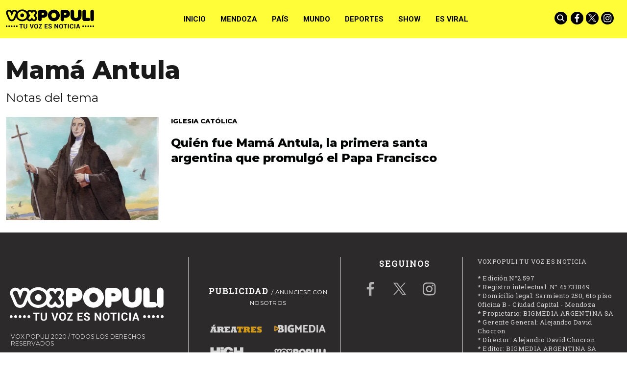

--- FILE ---
content_type: text/html; charset=ISO-8859-1
request_url: https://www.voxpopuli.net.ar/tema/14782
body_size: 19725
content:
<!DOCTYPE HTML>
<html lang="es">
<head>
    <meta charset="ISO-8859-1"><link rel="icon" type="image/png" href="/files/image/79/79985/6095440d817d4-favicon_32_32!.png?s=752f5dba80f0f38a65351173ca3417ba&d=1620356400" sizes="32x32"><link rel="icon" type="image/png" href="/files/image/79/79985/6095440d817d4-favicon_16_16!.png?s=508b358166b79e32ff262eb2359ba96e&d=1620356400" sizes="16x16"><link rel="apple-touch-icon" href="/files/image/79/79986/609544672207e-favicon_256_256!.png?s=7da0d2f568582b3e13d52ce69660f3b6&d=1620356400&69697v7"><meta name="apple-mobile-web-app-title" content="VOXPOPULI"><meta name="apple-mobile-web-app-capable" content="yes"><meta name="apple-mobile-web-app-status-bar-style" content="black"><link rel="manifest" href="/files/site/manifest.json"><meta name="viewport" content="width=device-width, initial-scale=1.0"/><meta name="Generator" content="Víncolo CMS"><script>var vsm=vsm||{};vsm.cmd=vsm.cmd||[];</script><script defer src="/files/cachefiles/51382a6d9b8a0c8987f79c68ae40e1da.js?"></script><meta property="fb:app_id" content="193679145406797" /><meta name="twitter:card" content="summary_large_image"><title>Mamá Antula - VOXPOPULI TU VOZ ES NOTICIA</title><meta property="og:title" content="Mamá Antula - VOXPOPULI TU VOZ ES NOTICIA"><link rel="canonical" href="https://www.voxpopuli.net.ar/tema/14782"><meta property="og:url" content="https://www.voxpopuli.net.ar/tema/14782"><script data-type=vsmhit>vsm.cmd.push(function(){vsm.loadScript('/tools/hit.php?d=7d7c772223997a12d937a0682aa6069078;14782;&a=30','vsmhit');})</script>    <style>*{-webkit-overflow-scrolling:touch;-webkit-tap-highlight-color:transparent;}html{box-sizing:border-box;}*,*:before,*:after{box-sizing:inherit;}html{font-size:10px;position:relative;height:100%;box-sizing:border-box;}body{margin:0;height:100%;box-sizing:border-box;}h1,h2,h3{font-weight:normal;padding:0;margin:0}.page{height:100%;box-sizing:border-box;}html.dropdown-modal{overflow:hidden;}a{text-decoration:none;transition:color ease-out 200ms,background-color ease-out 200ms,opacity ease-out 200ms,transform ease-out 200ms;}a:hover{opacity:1;}main a{color:var(--link-color);}main a:hover{color:var(--link-hover-color);}a{color:var(--link-color);}a:hover{color:var(--link-hover-color)}.main-article h1{font-size:250%;margin-top:0;}.main-article h1 img{max-width:100%;height:auto;}body{color:black;}path,rect{fill:black;stroke:black}.bgdark{background-color:black;color:rgba(255,255,255,0.85);}.bgdark path,.bgdark rect{fill:white;}[disabled],.disabled{opacity:0.4;pointer-events:none !important;}.dimmed,.gray{opacity:0.5;}.square{}.rounded{}.circled{}.hidden-title{display:none;}.btn{user-select:none;white-space:nowrap;max-width:100%;overflow:hidden;text-overflow:ellipsis;vertical-align:middle;display:inline-block}.btn-glass{color:inherit;}.btn-glass:hover,.btn-glass.hover{color:inherit;background-color:rgba(0,0,0,0.03);}.btn-glass:active,.btn-glass.active{color:inherit;background-color:rgba(0,0,0,0.08);}.bgdark .btn-glass:hover,.bgdark .btn-glass.hover{color:white;background-color:rgba(255,255,255,0.3);}.bgdark .btn-glass:active,.bgdark .btn-glass.active{color:inherit;background-color:rgba(255,255,255,0.2);}.btn.selected{color:inherit;background-color:rgba(0,0,0,0.015);}.bgdark .btn.selected{background-color:rgba(255,255,255,0.2);color:white}.btn-primary{border:none;font-size:1rem;line-height:54px;padding:0 40px;background-color:var(--button-background-color);letter-spacing:1px;display:inline-block;color:rgba(255,255,255,.8) !important;text-transform:uppercase;}.btn-primary:hover{background-color:var(--button-hover-background-color);}.btn-primary:active{background-color:var(--button-active-background-color);}.btn-primary img{vertical-align:middle;height:26px;opacity:.8;}.btn-primary img+span{margin-left:6px;}.btn-solid{border:1px solid rgba(0,0,0,0.5);font-size:1rem;line-height:54px;padding:0 40px;letter-spacing:1px;display:inline-block;color:rgba(0,0,0,0.8) !important;text-transform:uppercase;}.btn-solid:hover{}.btn-solid:active{}.btn-solid img{vertical-align:middle;height:26px;opacity:.8;}.btn-solid img+span{margin-left:6px;}.btn-zoom:hover{transform:scale(1.02) perspective(1px);}.btn-zoom:active{transform:scale(1) perspective(1px);}.btn-press:active{transform:scale(.98) perspective(1px);}.btn-moveup:hover{transform:translateY(-2px);}.btn-moveup:active{transform:translateY(0px);}button.busy .busyicon,div.vplpreloader,div.busy{border-color:rgba(255,255,255,0.5);white-space:nowrap;overflow:hidden;border-style:solid;border-top-color:transparent;animation:vcpspinneranimation 850ms infinite linear;display:inline-block;pointer-events:none}@keyframes vcpspinneranimation{from{transform:rotate(0deg);}to{transform:rotate(360deg)}}div.vplpreloader,div.busy.size64{width:64px;height:64px;border-radius:36px;border-width:3px}button.busy .busyicon,div.busy.size32{width:32px;height:32px;border-radius:20px;border-width:4px}div.busy.size19{width:19px;height:19px;border-radius:18px;border-width:4px}div.busy.size16{width:16px;height:16px;border-radius:10px;border-width:1px}div.vplpreloader,div.busy.absolute{top:50%;left:50%;position:absolute}div.busy.absolute.size16{margin:-8px 0 0 -8px}button.busy .busyicon,div.busy.absolute.size32{margin:-16px 0 0 -16px}div.vplpreloader,div.busy.absolute.size64{margin:-32px 0 0 -32px}.search-wrapper div.busy{animation:none}.search-wrapper div.busy.absolute.size19{left:5px;top:3px;margin:0px}.search-wrapper div.busy{opacity:0;transition:opacity 0.2s;display:block !important}.search-wrapper div.button{opacity:1;transition:opacity 0.2s;display:block !important}.search-wrapper div.process .busy{opacity:1;transition:opacity 0.3s;;animation:vcpspinneranimation 850ms infinite linear}.search-wrapper div.process .button{opacity:0;transition:opacity 0.3s}.clear{clear:both;font-size:0;height:0}ul{margin:0;padding:0;list-style-type:none;}.vsmhidden{display:none !important;}main{padding-bottom:5em;box-sizing:border-box;margin-left:auto;margin-right:auto;}@media (max-height:800px){main{padding-bottom:3em;}}@media (max-height:600px){main{padding-bottom:1em;}}.layout-columns{display:flex;align-items:stretch;justify-content:space-between;}.layout-columns>*:first-child{}.layout-columns>*+*{margin-left:3em;}@media(max-width:1024px){.layout-columns{flex-flow:row wrap;justify-content:center;}.layout-columns>*+*{margin-left:0;margin-top:1em;}.layout-columns .layout-columns{flex-flow:row;justify-content:space-between;}.layout-columns .layout-columns>*+*{margin-left:3em;margin-top:0;}}@media(max-width:600px){.layout-columns .layout-columns{flex-flow:row wrap;justify-content:center;}.layout-columns .layout-columns>*+*{margin-left:0;margin-top:1em;}}input:focus,button:focus{outline:none;}input[type=text],textarea,select{max-width:100%;}input{height:44px;;font-size:16px;}.dropdown-panel{box-shadow:0 0 5px rgba(0,0,0,.5);position:relative;background:inherit}.bgdark .dropdown-panel{background:rgba(0,0,0,0.8)}.dropdown-panel:empty{}a[vsm-ddp-close]{position:absolute;top:10px;right:10px;width:40px;height:40px;border-radius:50%;transition:opacity 250ms;}a[vsm-ddp-close]:after{position:absolute;left:0;top:0;width:100%;height:100%;line-height:40px;content:"\02A2F";color:white;font-size:40px;opacity:1;}a[vsm-ddp-close]:hover{opacity:0.8;}a[vsm-ddp-close]:active{opacity:0.5;}a[vsm-ddp-close]{background:var(--button-background-color);opacity:1;}.piece,.piece>.item{position:relative;box-sizing:border-box;}.piece .item .image img{vertical-align:middle;width:100%;height:auto}.piece .items .item.hidden{opacity:0.3}article.main-article{margin-bottom:2em;width:100%}article.main-article header{margin-bottom:2em;}div.asides{margin-top:6em;}div.asides aside.box{max-width:400px;min-width:270px;margin-left:auto;margin-right:auto;margin-bottom:2em;border-radius:5px;text-align:center;}aside.box h1{font-size:1.5rem;margin-top:0;}aside.box .illustration{margin-top:1em;}aside.box .btn{margin:0.5em 0.5em;}.box{border:1px solid #e0e0e0;padding:1.5em 1em;box-shadow:rgba(0,0,0,.03) 4px 4px;}.listsearch-wrapper,.sectiontitlesummary-wrapper{display:blockpadding:10px 20px;box-sizing:border-box;opacity:0.9}.sectiontitlesummary-wrapper .sectiontitle{font-size:400%;font-weight:bold;color:var(--link-hover-color)}.sectiontitlesummary-wrapper .sectionsummary{font-size:180%}#vsmtooltip{padding:10px;background-color:#000;color:#f0f0f0;border:0px solid rgba(0,0,0,1);max-width:400px;border-radius:3px;font-size:1.4em;}.page-width{width:calc(100% - 2.4em);max-width:var(--page-width);margin-left:auto;margin-right:auto;}.extended-width{width:calc(100% - 2.4em);max-width:var(--extended-page-width);margin-left:auto;margin-right:auto;}.full-width{width:calc(100% - 2.4em);max-width:none;margin-left:auto;margin-right:auto;}.media #vsmimgbutton{right:0}body{font-family:var(--default-font)}main{padding:var(--margin-spacer) 0}.clear{clear:both;font-size:0;height:0}.separator{clear:both;font-size:0;margin:var(--margin-spacer) 0;position:relative;width:100%;}ul.boxy:empty{background-color:rgba(0,0,0,0.15);}.zone{position:relative;flex-shrink:0;flex-grow:0}.block-child{display:flex;flex-direction:row;flex-wrap:wrap}.z25{width:calc((100% - (var(--margin-spacer) * 6)) / 4)}.z25_75{width:calc(25% - var(--margin-spacer))}.z30{width:calc(30% - (var(--margin-spacer) / 2))}.z33{width:calc((100% - (var(--margin-spacer) * 4)) / 3)}.z50{width:calc(50% - var(--margin-spacer))}.z70{width:calc(71.1% - (var(--margin-spacer) * 2))}.z75{width:calc(75% - (var(--margin-spacer)))}.z60{width:calc(63% - (var(--margin-spacer)))}.z60.zleft{margin-right:calc(12% + (var(--margin-spacer) * 2))}.z100{width:100%}.zfull{clear:both}.zleft{float:left;margin-right:calc(var(--margin-spacer) * 2);position:relative}.zright{float:right}.block3A .section UL{background:#a9cce7}.block3A .global UL{background:#d9f3ff}.block-idx-1 .block2{display:flex;flex-direction:row;flex-flow:row wrap;align-items:flex-start}@keyframes fadein{from{opacity:0;}to{opacity:1;}}.page{animation:fadein 2s}.page.unload{visibility:hidden;opacity:0;transition:visibility 0s 0.2s,opacity 0.2s linear}.bgdark path,.bgdark rect{fill:rgba(255,255,255,1);stroke:rgba(255,255,255,1)}.bgdark{color:rgba(255,255,255,1)}.bgdark .svg-icon{background:#000;border-radius:100%;transition:background 0.2s;}.bgdark .svg-icon:hover{background:transparent;transition:background 0.5s;}.bgdark .svg-icon:hover path,.bgdark .svg-icon:hover rect{opacity:1}.svg-icon{width:26px;padding:2px;}.section-title,.piecetitle{font-family:var(--title-font);font-size:1.9em;padding:0;color:#000;line-height:1.4em;width:100%;display:block;position:relative;font-weight:bold;text-transform:uppercase;margin-bottom:0.5em;background-color:inherit;}.piecetitle a{color:inherit}.piece.bgdark .piecetitle{color:#fff;}.piece.bglight .piecetitle{color:#000;}.z100 .piecetitle{font-size:280%}#footer-follow-us .svg-icon img,#footer-follow-us .svg-icon svg{opacity:1}.svg-icon:hover path,.svg-icon:hover rect{opacity:0.7;transition:opacity 0.3s}.search-box path.circle,.search-box path.line{fill:transparent !important;stroke:rgba(255,255,255,1)}article .author{margin-bottom:1em;font-size:1.5em;text-align:center}article .author .authorimage{display:block;position:relative}article .author.noimage .authorimage{width:80px;height:80px;border-radius:100%;display:inline-block;opacity:0.5;}article .author.noimage .authorimage:after{content:"";position:absolute;top:0;right:0;bottom:0;left:0;background-color:var(--background-main-color);z-index:-1;border-radius:100%}article .author.noimage .authorimage img{opacity:0.8;position:relative}article .author .authorimage img{width:80px;height:80px;border-radius:100%}article .author .authorinfo{display:block;font-weight:bold}article .author .authorinfo .authorjobtitle{font-weight:normal;font-size:90%}article .author.noimage.nojobtitle .authorinfo:before{content:"Por ";margin-right:5px}*/article .author .authorinfo:empty:before{content:"";}article .author .authortitle{display:inline;}article .separatorLine{border-bottom:1px dotted #E9E9E9;margin-bottom:1.7em}.piece .piecetitle{position:relative;font-family:var(--piecetitle-font);margin-bottom:30px;background:transparent;font-size:3.4em;line-height:1.8em;text-align:center;width:100%;color:#fff}.piece .piecetitle .piecetitle-container{position:relative;display:inline-block;width:auto;padding-bottom:4px;max-width:100%;overflow:hidden;white-space:nowrap;text-overflow:ellipsis;}.piece .piecetitle .piecetitle-container:after{content:"";border-bottom:4px dotted;display:block;position:absolute;width:70%;left:50%;transform:translate(-50%,0);}.piece .title a{color:inherit}.piece .folder{background-color:var(--background-main-color);display:inline-block;color:var(--folder-piece-color);padding:4px;text-transform:uppercase;font-size:13px;position:absolute;margin-top:-33px;left:0px}.piece .folder a{color:var(--folder-piece-color)}.piece .folder:hover a{color:var(--folder-piece-hover-color)}.piece .nomedia .folder{position:relative;margin:0 0 10px 0}.piece .author-datetime{font-size:100%;text-align:right;margin-bottom:0.5em}.piece .author{font-weight:bold;margin-top:var(--margin-spacer);font-size:1.4em}.piece .author a{color:inherit}.piece .authortitle{display:inline-block;font-weight:inherit;font-size:inherit}.piece .author:before{content:"Por";margin-right:0.3em;}.piece .author + .datetime:before{content:" - ";}.piece .author:empty:before{content:"";}.piece .datetime:empty:before{content:"";}.piece .author:empty + .datetime:before{content:"";}.piece .title{font-family:var(--title-font);font-weight:800;font-size:3em;line-height:1.2em;margin-bottom:0;text-align:left;color:var(--title-piece-color)}.piece.bgdark .title{color:inherit;}.piece.bgviborate{background-image:url('/0/img/bg-viborite.svg');background-size:1480px;background-position:50% 50%;}.piece.bgtriangles{background-image:url('/0/img/bg-triangle.png')}.piece.bgquestion{background-image:url('/0/img/bg-question.svg');background-size:76px;}.piece.bglines{background-image:url("data:image/svg+xml,%3Csvg width='20' height='20' viewBox='0 0 40 40' xmlns='http://www.w3.org/2000/svg'%3E%3Cg fill='%23ffffff' fill-opacity='0.1' fill-rule='evenodd'%3E%3Cpath d='M0 40L40 0H20L0 20M40 40V20L20 40'/%3E%3C/g%3E%3C/svg%3E");}.piece.bgmaincolor{background-color:var(--background-main-color)}.piece.bgsecondcolor{background-color:var(--background-second-color)}.piece.bgthirdcolor{background-color:var(--background-third-color)}.piece.bgfourthcolor{background-color:var(--background-fourth-color)}.piece.bgfifthcolor{background-color:var(--background-fifth-color)}.piece .kd{font-size:1.1em;line-height:1.3em;text-transform:uppercase;margin-bottom:1.6em;white-space:normal}.piece .kicker{display:inline-block;font-weight:bold}.piece .kicker + .datetime:before{content:"• ";font-weight:bold}.piece .summary{font-family:var(--summary-font);font-size:1.5em;line-height:1.2em;text-align:left;color:inherit;font-weight:500;margin-top:calc(var(--margin-spacer) / 2)}.piece button{font-family:var(--default-font);font-weight:bold;position:relative;border-radius:14px;text-transform:uppercase;}.piece button:hover{color:inherit}.piece .withwidget .image{position:relative}.piece .withwidget .image:before{content:"";position:absolute;width:18%;height:auto;min-height:32px;min-width:32px;max-width:120px;max-height:120px;top:50%;left:50%;transform:translate(-50%,-50%);background:url('/0/lib/svg-icons/videoplay.svg') no-repeat 0 0;z-index:1;background-size:100%;pointer-events:none;transition:all 0.3s}.piece .withwidget:hover .image:before,.piece .withwidget:hover .image:after{transform:translate(-50%,-50%) scale(1.3);transition:all 0.2s}.piece .withlink:hover{cursor:pointer}.sectiontitlesummary-wrapper .sectiontitle{font-family:var(--title-font);font-size:5em;padding:0.2em 0;color:#000}.sectiontitlesummary-wrapper .sectionsummary{font-family:var(--summary-font);font-size:2.5em;}.dropdown-panel{background:#fff}.dropdown-panel a[vsm-ddp-close]{background:transparent}.dropdown-panel #page-header-stacked-datetime{color:rgba(255,255,255,1);font-size:1.4em;margin-top:var(--margin-spacer)}.dropdown-panel .svg-icon img,#page-header-stacked-search-box .svg-icon svg{fill:transparent;stroke:#FFFFFF}.page .share{background:transparent}article.main-article .share{text-align:right}.page .share UL LI{margin-left:calc(var(--margin-spacer)/4)}.page .share UL LI .svg-icon{background:#000;border-radius:100%;display:flex;align-items:center;justify-content:center}@media (max-width:1024px){.z25_75{width:calc(30% - var(--margin-spacer))}.z75{width:calc(70% - var(--margin-spacer))}.z60{width:calc(55% - var(--margin-spacer))}.z30{width:calc(50% - var(--margin-spacer))}.z70{width:calc(50% - var(--margin-spacer))}.z25{width:calc(50% - var(--margin-spacer));margin-bottom:var(--margin-spacer)}.z25ml{margin-right:0;margin-bottom:var(--margin-spacer)}.z25ml:after{display:none}.z25mr{position:relative;margin-bottom:0}.z25.zright{position:relative;margin-bottom:0}}@media (max-width:768px){.z25_75{width:100%}.z75{width:100%;margin-right:0;margin-bottom:var(--margin-spacer)}.z75:after{display:none}.z60{width:100%;margin-right:0;margin-bottom:var(--margin-spacer)}.z100.zleft{margin-right:0}.z30{width:100%;margin-right:0}.z30.zright{margin-bottom:0}.z30.zleft{margin-bottom:var(--margin-spacer)}.z30:after{display:none}.z70{width:100%;margin-right:0}.z70.zleft{margin-bottom:var(--margin-spacer)}.z70.zright{margin-bottom:0}.z70:after{display:none}.z33{width:100%;margin-right:0;margin-bottom:var(--margin-spacer)}.z33:after{display:none}.z33.zright{margin-bottom:0}.z25{width:100%;margin-bottom:var(--margin-spacer);margin-right:0}.z25:after{display:none}article.main-article .article-toolbar .share UL LI.whatsapp{display:inline-block}.sectiontitlesummary-wrapper .sectiontitle{font-size:3em}}@media (max-width:480px){.page-width{width:calc(100% - 2.5em);}.zleft:after{display:none}.z50{width:100%;margin-right:0}.z50.zleft{margin-bottom:var(--margin-spacer)}.z70.zright{margin-top:var(--margin-spacer)}.piece .piecetitle{font-size:2.5em;}}:root{--button-background-color:#ccc;--button-hover-background-color:rgba(19,27,96,0.7);--button-border-radius:4px;--border-radius:20%;--folder-piece-color:rgba(255,255,255,1);--folder-piece-hover-color:rgba(255,255,255,0.8);--title-piece-color:#010202;--title-piece-hover-color:rgba(0,0,0,0.7);--link-color:#000;--link-hover-color:#FC3A3A;--link-active-color:#FFFC38;--background-main-color:#FFFC38;--background-second-color:#000000;--background-third-color:#6929FF;--background-fourth-color:#2D2A2B;--background-fifth-color:#FC3A3A;--menu-font:'Roboto',serif;--piecetitle-font:'Roboto Slab',serif;--title-font:'Montserrat',sans-serif;;--default-font:'Montserrat',sans-serif;;--summary-font:'Montserrat',sans-serif;;--body-font:'Montserrat',sans-serif;;--botton-font:'Roboto Slab',serif;--page-width:1366px;--extended-page-width:1440px;--margin-spacer:25px;--min-zone-width:300px;--border-piece-color:#e1dfdf;--header-collapsed-height:78px;}#page-header .z100 .piece.grid .title{color:#fff}#page-header .z100 .piece.grid .title a{background:#000}#page #page-header #page-header-container.bgdark{background-color:inherit}#page #page-header.with-zone #page-header-container #page-header-datetime{color:#000}.page-header-collapsed #page #page-header #page-header-container .piece-wrapper.logo-wrapper,#page #page-header #page-header-container .piece-wrapper.logo-wrapper{width:180px;heights:28px;height:80px}#page #page-header.with-zone #page-header-container .logo-wrapper{width:31.85%}#page #page-header.with-zone #page-header-container #page-header-datetime{left:35%}#page-footer .logo-wrapper A.logo img{left:0;transform:translate(0,-50%)}#page #page-header.with-zone .main-menu{background-color:var(--background-second-color)}#page #page-header.with-zone .main-menu li.selected{}.page-header-collapsed #page #page-header.with-zone .main-menu li.selected{}.page-header-collapsed #page #page-header .piece.main-menu{color:#000}#page #page-header .piece.main-menu{color:#000}.main-menu .dropdown-panel li{color:#fff}.page-header-collapsed #page #page-header #page-header-container{height:100%}#page #page-header #page-header-container #page-header-logo-wrapper{transform:translate(0,-50%)}#page #page-header.with-zone #page-header-container #page-header-logo-wrapper{transform:translate(-50%,0);}.page-header-collapsed #page #page-header #page-header-container #page-header-logo-wrapper{transform:translate(0,-50%)}#page #page-header #page-header-container #page-header-logo-wrapper a{display:block;width:100%;height:100%;position:relative;}#page #page-footer-logo-wrapper{max-height:70px;margin:0 auto var(--margin-spacer) auto}body #page #page-header.with-zone #page-header-container .logo-wrapper{padding:0}button,a.button{background-color:var(--background-main-color);color:#000 !important}.piece .withwidget .image:before{background-color:var(--background-main-color);border-radius:50%;z-index:1;width:60px;height:60px}.piece button{color:#000}.piece.mosaic.standard .withwidget .image:before{padding-top:0}.piece.poll .option .title{color:inherit}.piece.poll>.items>.item .result .item .bkgbar .bar{background-color:var(--background-main-color)}.piece.promotions .scroll-controls .scroll-button:before{background-color:var(--background-main-color);border-radius:50%}.piece.ranking .piecetitle:after{border-bottom:4px dotted var(--background-main-color)}.piece.ranking .items .item .index{color:var(--background-third-color)}.piece.ranking .items .item .index:after{border-right:4px dotted var(--background-main-color)}.piece.grid .items DIV.separator{background-color:var(--background-main-color)}article.main-article .vsmcontent>h2{font-size:25px;font-family:var(--summary-font);text-transform:uppercase;font-weight:bold;padding:2.5em 0 0.5em 0}article.main-article .vsmcontent>h3{font-size:22px;font-family:var(--summary-font);font-weight:400;padding:2.5em 0 0.4em 0;text-decoration:underline;text-transform:uppercase}article.main-article .vsmcontent>h4{font-size:20px;font-family:var(--summary-font);font-weight:400;padding:2.5em 0 0.3em 0;text-decoration:underline;text-transform:uppercase}.vsmcontent HR{width:100%;height:1px;border:0px;color:black}article.main-article .vsmcontent p.moreinfo{line-height:1.1em;margin:0.6em 2% 1em 0;font-family:var(--kicker-font);font-size:0.9em;position:relative;display:inline-block;max-width:30%;float:left}article.main-article .vsmcontent p.moreinfo:before{content:"Ver mA\341s";display:block;text-transform:uppercase;font-family:var(--piecetitle-font);border-bottom:4px dotted;border-color:var(--background-main-color);padding:0.2em 0;line-height:1.1em;margin-bottom:0.5em;font-weight:bold}article.main-article .vsmcontent p.moreinfo[title]:before{content:attr(title);}article.main-article .vsmcontent p.moreinfo a{color:rgba(0,0,0,0.9);font-size:19px;text-decoration:none;display:block;font-style:italic;}article.main-article .vsmcontent p.moreinfo a:before{content:"";width:8px;height:8px;background-color:var(--background-main-color);display:inline-block;transition:opacity 0.3s;margin-right:5px;margin-bottom:3px;border-radius:50%;}article.main-article .vsmcontent h3.background-main-color-box{padding:1em 1em;margin:0.5em 0 0.5em 0;width:100%;font-weight:normal;clear:both;box-sizing:border-box;color:rgba(0,0,0,0.7);box-shadow:0 1px 3px rgba(0,0,0,.2);max-width:unset;background:var(--background-main-color)}article.main-article .vsmcontent h3.background-main-color-box a{text-decoration:underline}article.main-article .vsmcontent h3.background-third-color-box{padding:1em 1em;margin:0.5em 0 0.5em 0;width:100%;font-weight:normal;clear:both;box-sizing:border-box;color:rgba(255,255,255,0.7);box-shadow:0 1px 3px rgba(0,0,0,.2);max-width:unset;background:var(--background-third-color)}article.main-article .vsmcontent h3.background-third-color-box a{text-decoration:underline}article.main-article .vsmcontent h3.background-fourth-color-box{padding:1em 1em;margin:0.5em 0 0.5em 0;width:100%;font-weight:normal;clear:both;box-sizing:border-box;color:rgba(255,255,255,0.7);box-shadow:0 1px 3px rgba(0,0,0,.2);max-width:unset;background:var(--background-fourth-color)}article.main-article .vsmcontent h3.background-fourth-color-box a{text-decoration:underline}article.main-article .vsmcontent h3.background-fifth-color-box{padding:1em 1em;margin:0.5em 0 0.5em 0;width:100%;font-weight:normal;clear:both;box-sizing:border-box;color:rgba(255,255,255,0.7);box-shadow:0 1px 3px rgba(0,0,0,.2);max-width:unset;background:var(--background-fifth-color)}article.main-article .vsmcontent h3.background-fifth-color-box a{text-decoration:underline}article.main-article .vsmcontent P.quote{position:relative;box-sizing:border-box;background-color:var(--background-main-color);font-size:25px;line-height:1.1em;color:rgba(0,0,0,0.75);padding:2em 4.5em;text-align:center;clear:both;font-family:var(--summary-font);font-style:italic}article.main-article .vsmcontent P.quote:before{content:"\201c";position:absolute;left:0.15em;top:0.5em;color:rgba(0,0,0,0.55);font-family:var(--summary-font);font-size:5em;font-weight:bold}article.main-article .vsmcontent P.quote:after{content:"\201d";position:absolute;right:0.4em;bottom:0.15em;color:rgba(0,0,0,0.55);font-family:var(--summary-font);font-size:5em;font-weight:bold}article.main-article .vsmcontent>UL{list-style-type:disc;margin:0 1em;padding-left:1.8em;}article.main-article .vsmcontent>OL{margin:0 1em;padding-left:1.8em;}@media (max-width:1140px){#page-footer .logo-wrapper A.logo img{left:50%;transform:translate(-50%,-50%)}}@media (max-width:560px){#page #page-header.with-zone #page-header-container DIV.logo-wrapper{width:170px;heights:23px;height:38px}}.follow-us-list li{width:inherit;height:inherit;margin-right:5px;display:inline-block}.follow-us-list li a{width:inherit;height:inherit;display:block}#page-header{min-height:60px;max-height:19vh;margin:0 auto;position:relative;box-sizing:border-box;transition:height 200ms;background:var(--background-main-color);}#page-header-container{height:inherit;position:relative}#page-header.bglight{background:#fff}#page-header.bgdark{background:var(--background-main-color);}#page-header-container{display:flex;align-items:center;flex-flow:row wrap;}#page-header-container>*{position:relative;display:inline-block;vertical-align:middle;vertical-align:top;margin-right:1rem;white-space:nowrap}#page-header.block-vertical{max-height:initial}#page-header.block-vertical #page-header-container{display:block;align-items:center;}#page-header.block-vertical #page-header-container>*{position:relative;display:block;margin-right:0;white-space:normal}#page-header.block-vertical .logo-wrapper{min-height:90px}.page-header-collapsed #page-header{position:fixed;width:100%;top:0;z-index:10000}.vincolo-topbar.page-header-collapsed #page-header{top:50px;}.page-header-collapsed #page #page-header{height:var(--header-collapsed-height);}.page-header-collapsed body{padding-top:var(--header-collapsed-height);}#page-header .main-menu-button{margin:0}.main-menu-button a{display:inline-block;padding:0;}.main-menu-button a:active .svg-icon{opacity:0.90;transition:transform 200ms}.main-menu-button .text{display:none;}.main-menu-button .svg-icon{width:46px;height:46px;background-color:transparent;}.main-menu-button .svg-icon:before{display:none;}#page-header .main-menu-button{display:none;}#page-header .main-menu-wrapper{overflow:hidden;position:relative;top:50%;transform:translateY(-50%);transition:transform linear .2ms;background:transparent;}@media (max-width:1023px){#page #page-header{height:60px;margin-bottom:0}#page-header .main-menu,#page-header .follow-us,#page-header-datetime{display:none;}#page-header #page-header-search-box{display:none;}#main-menu-panel{background:rgba(0,0,0,0.9)}.piece.grid .piece.banner,.piece.grid .items .item{height:auto}}#page #page-header{background:var(--background-main-color);}#page #page-header.with-zone{max-height:none;height:auto}#page #page-header.with-zone #page-header-container{padding-top:1rem;height:auto;position:relative;display:flex;left:auto;transform:none}#page #page-header.with-zone #page-header-container #page-header-datetime{display:inline-block;text-transform:uppercase;font-size:13px}#page #page-header.with-zone #page-header-datetime .day{display:inline-block;margin-right:4px;font-weight:bold}#page #page-header.with-zone #page-header-datetime .longdate{display:inline-block;}#page #page-header.with-zone #page-header-container .search-followus{background:transparent;margin-left:auto;position:static;top:auto;transform:none}#page #page-header.with-zone #page-header-container .zone{display:block;}#page-header .z100 .piece{padding-top:60px}#page #page-header #page-header-container .search-followus{background:transparent}#page #page-header #page-header-container .search-followus>section{display:inline-block;vertical-align:top}.page-header-collapsed #page #page-header #page-header-container,#page #page-header #page-header-container{height:auto;padding-top:0;position:absolute;display:block;left:50%;transform:translate(-50%,0);z-index:1}.page-header-collapsed #page #page-header #page-header-container .piece-wrapper.logo-wrapper,#page #page-header #page-header-container .piece-wrapper.logo-wrapper{display:block;position:absolute;padding:0;left:0;transform:translate(0,-50%);top:calc(var(--header-collapsed-height)/2)}.page-header-collapsed #page #page-header #page-header-container .search-followus,#page #page-header #page-header-container .search-followus{display:block;right:0;position:absolute;transform:translate(0,-50%);top:calc(var(--header-collapsed-height)/2);}#page #page-header .dropdown-panel .follow-us{display:block}#page #page-header .dropdown-panel .follow-us path{fill:#fff;stroke:#fff;}.page-header-collapsed #page #page-header .piece.main-menu,#page #page-header .piece.main-menu{line-height:var(--header-collapsed-height);height:var(--header-collapsed-height);transition:all 0.2s;padding-left:180px;padding-right:130px;margin:0 auto;font-family:var(--menu-font)}#page #page-header .dropdown-panel .piece.main-menu{color:rgba(255,255,255,1);line-height:var(--header-collapsed-height);height:auto;padding:0;display:block}.page-header-collapsed #page #page-header #page-header-container .zone,.page-header-collapsed #page #page-header #page-header-container #page-header-datetime,#page #page-header #page-header-container #page-header-datetime,#page #page-header #page-header-container .zone{display:none}.page-header-collapsed #page #page-header,#page #page-header{height:var(--header-collapsed-height);}@media (max-width:1023px){#page-header .main-menu{display:block;}#page #page-header.with-zone #page-header-container .search-followus{display:none}.page-header-collapsed #page #page-header.with-zone #page-header-container .search-followus{display:block}}@media (max-width:768px){#page #page-header.with-zone #page-header-container #page-header-datetime{display:none}}@media (max-width:480px){#page-header .main-menu{display:none}#page-header.with-zone .main-menu{display:block;}.page-header-collapsed #page-header.with-zone .main-menu{display:none;}.page-header-collapsed.dropdown-modal #page-header #main-menu-panel .main-menu{display:block;color:rgba(255,255,255,1)}.page-header-collapsed #page #page-header.with-zone #page-header-container .main-menu-button,#page #page-header #page-header-container .main-menu-button{display:block;position:absolute;right:0;margin-top:-5px;transform:translate(0,-50%);top:calc(var(--header-collapsed-height)/2)}#page #page-header.with-zone #page-header-container .main-menu-button{top:0;transform:none;margin-top:0;}#page #page-header.with-zone #page-header-container .search-followus,.page-header-collapsed #page #page-header.with-zone #page-header-container .search-followus,.page-header-collapsed #page #page-header #page-header-container .search-followus,#page #page-header #page-header-container .search-followus{display:none}}.logo-wrapper{position:relative;margin:0;padding:0;}.logo-wrapper A.logo{color:inherit;}.logo-wrapper A.logo SPAN{display:inline-block;line-height:100%;font-size:2rem;max-width:100%;position:absolute;top:50%;transform:translateY(-50%);transition:opacity 500ms;}.logo-wrapper A.logo img{max-width:100%;max-height:100%;position:absolute;top:50%;left:50%;transform:translate(-50%,-50%);width:auto;height:auto}.logo-wrapper.empty-piece{min-width:50px;min-height:50px;}.logo-wrapper.empty-piece A.logo{width:100%;height:100%;display:inline-block;border:3px dotted transparent;border-color:inherit;opacity:.5;}.logo-wrapper.empty-piece A.logo span{text-align:center;width:100%;}A.logo .dark{opacity:0;visibility:hidden;transition:opacity 500ms;}A.logo .light{opacity:1;visibility:visible;transition:opacity 500ms;}.bgdark A.logo .light{opacity:0;visibility:hidden;height:0;transition:opacity 500ms;}.bgdark A.logo .dark{opacity:1;visibility:visible;transition:opacity 500ms;}#page #page-header.with-zone #page-header-container .logo-wrapper{padding-top:4.4%;margin-right:0;left:50%;position:relative;transform:translate(-50%,0);top:0;z-index:1}@media (max-width:560px){#page #page-header.with-zone #page-header-container DIV.logo-wrapper{padding-top:0}}.search .message{line-height:2em;margin-bottom:1.5em;font-size:14px;font-family:'open_sans_condensedbold';text-transform:uppercase;color:#1D1D1B}.search .message .searchtext{color:#BED630;font-style:italic}.search .pager{text-align:center;font-size:140%;margin-top:2em;font-family:Lo;font-weight:normal}.search .pager .page,.search .pager .selected{width:auto;border:1px solid #770200;border-radius:2px;box-shadow:none;background:none;padding:5px 8px;display:inline-block;margin-right:5px}.search .pager .page:hover,.search .pager .prev:hover,.search .pager .next:hover{background:rgba(119,2,0,0.6);color:#fff}.search .pager .prev{margin-left:16px;padding:5px 8px}.search .pager .next{margin-right:2px;padding:5px 8px}.search .pager .selected{color:#fafafa;background-color:#770200}.listsearch-wrapper{background-color:rgba(0,0,0,0.05);width:100%;line-height:120%;padding:20px;box-sizing:border-box;margin-bottom:20px}.search-box{width:40px;height:40px;cursor:pointer;transition:all 200ms}.search-box form{margin:0;}.search-box input{position:relative;opacity:0;width:100%;padding-left:46px;padding-right:6px;transition:opacity 250ms,width 500ms;border:none;background-color:rgba(255,255,255,0.2);color:white;}.search-box input{height:inherit;border-radius:6px;font-size:16px;}.page-header-collapsed .search-box.focus,.search-box.focus{cursor:default;max-width:100%;width:320px;margin-left:-190px;transition:all 500ms;height:40px}.search-box.focus input{opacity:1;padding-left:40px}.search-box.focus:after{transform:scale(.8) rotate(90deg) translateX(-60%);}.search-box.busy:after{left:6px;top:6px;width:70%;height:70%;border:4px solid white;border-top-color:rgba(255,255,255,0.95);border-right-color:rgba(255,255,255,0.9);border-bottom-color:rgba(255,255,255,0.35);border-radius:50%;background-image:none;animation:busyanimation 850ms infinite linear;}.page-header-collapsed .search-box:after{width:30px;height:30px}@keyframes busyanimation{0%{transform:rotate(0deg);}100%{transform:rotate(360deg);}}.search-box{position:relative;width:30px;height:30px}.search-box:after{opacity:0.5}.search-box input{background-color:rgba(0,0,0,0.95)}.search-box .svg-icon.search{position:absolute;top:0}.search-box .svg-icon.search:hover{background:#000}.search-box.focus .svg-icon.search{transform:translate(-0%,-50%) rotate(90deg)}.search-box path.circle,.search-box path.line{fill:transparent}.search-box.focus .svg-icon.search{width:30px}.search-box.focus path.circle,.search-box.focus path.line,.search-box.focus:hover path.circle,.search-box.focus:hover path.line{stroke:#fff}.svg-icon.search:hover path,.svg-icon.search:hover rect{fill:transparent;stroke:var(--link-hover-color)}#page-header-stacked-search-box .svg-icon.search{width:45px;left:0;transition:all 200ms}#page-header-stacked-search-box.focus .svg-icon.search{width:30px;left:0;transition:all 1200ms}.page-header-collapsed .search-box.focus,.search-box.focus{width:260px;margin-left:0;height:30px}.search-box.focus .svg-icon.search{transform:rotate(90deg)}.search-box.focus input{height:30px;}.search-box input[type=text]{min-height:30px;border-radius:30px;border:0;}@media (min-width:1023px){#page-header.block-vertical #page-header-container>.search-box{top:5px}}.main-menu{line-height:2.8em;overflow:hidden;min-width:65px}.main-menu ul{position:relative;padding:0;white-space:nowrap;list-style:none;}.main-menu>ul{background:inherit}.main-menu li{display:inline-block;white-space:nowrap;background:inherit}.main-menu li a{display:inline-block;padding:0 1em;cursor:pointer;vertical-align:top;box-sizing:border-box;color:inherit}.main-menu li span.text{display:inline-block;max-width:100%;overflow:hidden;vertical-align:top;text-overflow:ellipsis;}.main-menu a:active,.main-menu a.selected{}.main-menu .more-button>a{display:inline-block;position:relative;white-space:nowrap;}.main-menu .more-button>a>.text{}.main-menu .more-button>a>.text:after{display:inline-block;content:"\25BE";margin-left:0.3em;transform:scale(2,1);display:inline-block;}.main-menu .more-panel{position:absolute;max-height:500px;width:250px;overflow:auto;padding:4px;}.main-menu .more-list li{display:block;overflow:hidden;white-space:nowrap;text-overflow:ellipsis;width:100%;}.main-menu .more-list a{display:block;}.main-menu-panel{text-align:center;width:314px;height:600px;display:none;padding:2em;box-sizing:border-box;overflow:auto;}.main-menu-panel[vsm-ddp-pos="modal"]{padding-top:calc(40px + 2em);}.main-menu-panel .main-menu-wrapper{display:block;margin:0;}.main-menu-panel .main-menu{}.main-menu-panel .main-menu{width:100%;max-width:360px;margin-left:auto;margin-right:auto;}.main-menu-panel .main-menu ul{white-space:normal;line-height:50px;letter-spacing:0.5px;text-align:center;}.main-menu-panel .main-menu li{display:block;}.main-menu-panel .main-menu a{width:100%;}.main-menu-panel .follow-us{text-align:left;width:100%;max-width:500px;margin:20px auto;padding:10px 0}.main-menu-panel .follow-us ul{text-align:center;}.main-menu-panel .follow-us li{width:40px;height:40px;display:inline-block;box-sizing:border-box;margin:0 0.4em}.main-menu-panel .follow-us li a{display:inline-block;box-sizing:border-box;}.main-menu-panel .follow-us li .svg-icon:before{border-radius:5px;}.main-menu-panel .search-box{left:50%;position:relative;transform:translate(-50%,0)}.main-menu-panel .search-box.focus{margin-left:0;}@media (max-width:480px){.main-menu-panel .main-menu{max-height:57vh;overflow:auto}}#page #page-header.with-zone .main-menu{height:41px;line-height:41px;color:white;padding:0;}#page #page-header .main-menu{position:relative;box-sizing:border-box;text-transform:uppercase;font-size:15px;font-weight:bold;text-align:center;}.main-menu>ul{background:transparent;}.main-menu a.ddb.button .ddb{display:none;visibility:0}.main-menu .mitem.arrow .ddb{display:none;visibility:0}.main-menu .mitem.arrow a.mitem:after,.main-menu a.ddb.button:after,.main-menu .more-button>a>.text:after{content:"";display:inline-block;width:9px;height:9px;border:solid rgba(255,255,255,0.6);border-width:0 3px 3px 0;position:absolute;top:50%;transform:rotate(45deg) translate(-50%,-50%);border-color:inherit;right:0.1em;}.dropdown-panel.more-panel{background:#000}.main-menu li.selected a span{position:relative;}.page-header-collapsed #page #page-header .piece.main-menu li.selected a span:after,.main-menu li.selected a span:after{content:"";border-bottom:3px dotted;display:block;position:absolute;bottom:22px;width:100%;}#page #page-header .main-menu-panel.dropdown-panel .main-menu li.selected a span:after{bottom:0}#page #page-header.with-zone .main-menu li.selected a span:after{bottom:7px}.page-header-collapsed #page #page-header .main-menu li.selected,#page #page-header .main-menu li.selected{color:var(--link-hover-color);}#page #page-header .dropdown-panel .main-menu li.selected{color:rgba(255,255,255,1)}.page-header-collapsed #page #page-header.with-zone .main-menu{background-color:transparent}.svg-icon{overflow:hidden;position:relative;display:inline-block;transition:opacity 200ms;min-width:16px;min-height:16px;text-align:center;background-color:rgba(0,0,0,0.3);vertical-align:middle;}.svg-icon img,.svg-icon svg{position:relative;z-index:1;width:100%;height:100%;transition:opacity ease-out 200ms,filter ease-out 200ms;display:inline-block;vertical-align:middle;}.svg-icon:before{content:"";position:absolute;z-index:0;top:0;left:0;width:100%;height:100%;opacity:0;transition:opacity ease-out 200ms;}.svg-icon{fill:#ffffff}.svg-icon:before{background-color:#333;}.svg-icon.googleplus:before{background-color:#dc4e41;}.svg-icon.linkedin:before{background-color:#0077b5;}.svg-icon.pinterest:before{background-color:#bd081c;}.svg-icon.facebook:before{background-color:#495899;}.svg-icon.twitter:before{background-color:#6cadde;}.svg-icon.instagram:before{background:radial-gradient(circle at 30% 107%,#fdf497 0%,#fdf497 5%,#fd5949 45%,#d6249f 60%,#285AEB 90%);}.svg-icon.whatsapp:before{background-color:#25D366;}.svg-icon.rss:before{background-color:#f26522;}:not(:hover) .svg-icon.youtube svg .tube{fill:#fff;}:not(:hover) .svg-icon.youtube svg .play{fill:transparent;}.svg-icon.youtube{fill:green;}.svg-icon.youtube svg .play{fill:transparent;}.svg-icon.youtube:before{background-color:white;}a:hover .svg-icon:before{opacity:1;}a:hover .svg-icon img,a:hover .svg-icon svg{opacity:1 !important;}.share{}.share .title{}.share UL{margin:0;padding:0;list-style:none;white-space:nowrap;}.share LI{display:inline-block;margin:0;padding:0;margin-bottom:1.5em;}.share A{display:inline-block;position:relative;cursor:pointer;width:38px;height:38px;line-height:38px;box-sizing:border-box;color:inherit;border-radius:5px;transition:background-color 250ms;}.share .svg-icon{width:inherit;height:inherit;line-height:inherit;border-radius:0;background-color:transparent;}.share .svg-icon:before{border-radius:0;}.share .text{display:none;margin-left:0.4em;}.share .count{position:absolute;left:0;width:100%;top:-20px;text-align:center;color:#333;font-family:Arial,Helvetica,Sans-serif;font-size:11px;opacity:0;transform:translateY(5px);transition:opacity 200ms,transform 250ms;}.share A:hover .count{opacity:1;transform:translateY(0);display:none;}.share UL A:hover rec,.share UL A:hover path{fill:#fff}.share-list-panel{box-sizing:border-box;min-width:200px;position:absolute;overflow:auto;}.share-list-panel UL{padding:0.3em;}.share-list-panel UL LI{margin-right:0;display:block;line-height:44px;white-space:nowrap;}.share-list-panel UL A{width:100%;}.share-list-panel UL A:hover{background:rgba(0,0,0,0.05);}.share-list-panel UL .svg-icon{vertical-align:top;}.share-email-panel{box-sizing:border-box;width:350px;height:425px;padding:20px;overflow:auto;}.share-email-panel .title{height:2.5em;line-height:2.5em;background-color:var(--background-main-color);font-size:160%;color:#fff;padding:0 1em;text-transform:uppercase;margin-bottom:1em}.share-email-panel .input{margin-bottom:1.5em}.share-email-panel .input.button{margin-bottom:0}.share-email-panel label{line-height:1em;display:block;font-size:160%;margin-bottom:0.2em}.share-email-panel input{width:100%}.share-email-panel textarea{width:100%;line-height:1.5em;resize:none;min-height:5em}.share-email-panel .input.button{text-align:right}.share-email-panel .input.grecaptcha>div{float:right}.share-email-panel .input.grecaptcha:after{content:"";display:block;clear:right}.share-email-panel .share-email-form.visible{visibility:visible;opacity:1;margin-left:0;transition:opacity 0.5s 0.5s}.share-email-panel .share-email-form.hidden{height:0;visibility:hidden;opacity:0;margin-left:-10000px;transition:opacity 0.3s,visibility 0s 0.3s,margin-left 0s 0.3s;}.share-email-panel .share-email-result.visible{position:absolute;text-align:center;font-size:1.5em;;visibility:visible;opacity:1;margin-left:0;transition:opacity 0.5s 0.5s;top:50%;left:0;right:0;transform:translateY(-50%);}.share-email-panel .share-email-result.hidden{height:0;visibility:hidden;opacity:0;filter:alpha(opacity=0);margin-left:-10000px;transition:opacity 0.3s,visibility 0s 0.3s,margin-left 0s 0.3s;}.share-email-panel a[vsm-ddp-close]{top:22px;right:22px}.share-email-panel div.vplpreloader{border-color:rgba(0,0,0,0.5);border-top-color:transparent;}.piece.news .media img{width:100%;height:auto}.piece.news .title{font-size:200%;margin-bottom:0.5em}.piece.news.padding{padding:calc(var(--margin-spacer)/2);}.piece.news.text-center .ts{text-align:center}.piece.news .title{font-size:4.5em;margin-bottom:0;text-align:inherit;line-height:1em}.piece.news .title a{color:inherit;}.piece.news .title a:hover{color:var(--link-hover-color);}.piece.news .media-ts-wrapper{display:flex;flex-direction:column}.piece.news .media-ts-wrapper .media .widget>div{width:100% !important}.piece.news .media-ts-wrapper .media iframe{width:100%}.piece.news .media-ts-wrapper .media .image a{position:relative;display:block}.piece.news .item .related{padding:2%;;background:#f2f2f2;margin-top:calc(var(--margin-spacer) / 1.5)}.piece.news .item .related .item{margin-bottom:1em}.piece.news .item .related .item:last-child{margin-bottom:0}.piece.news .item .related .title{font-size:1.4em;position:relative;line-height:1.4em;letter-spacing:normal;font-weight:normal;display:block;margin:0}.piece.news .item .related .title a{opacity:0.9;margin-left:10px;display:inline;font-family:var(--summary-font);font-weight:700;}.piece.news .item .related .title:before{content:"";width:5px;height:5px;background-color:rgba(0,0,0,0.9);display:inline-block;vertical-align:middle;opacity:0.8;transition:opacity 0.3s}.piece.news .item .related .title:hover:before{opacity:1;transition:opacity 0.3s}.piece.news .item .related .title:hover a{opacity:1;transition:opacity 0.3s}.piece.news.l40 .media-ts-wrapper{display:flex;flex-direction:row}.piece.news.l40 .media{width:34%;margin-right:var(--margin-spacer)}.piece.news.l40 .ts{width:calc(66% - var(--margin-spacer))}.piece.news.r40 .media-ts-wrapper{display:flex;flex-direction:row}.piece.news.r40 .media{width:37%;margin-left:var(--margin-spacer);order:2}.piece.news.r40 .ts{width:calc(63% - var(--margin-spacer));order:1}.piece.author.news.l40 .media,.piece.author.news.r40 .media{width:30%;}.piece.author.news .title{font-size:2.8em;}.z75 .piece.news .item .author{font-size:1.5em;}.piece.mosaic{position:relative;padding:calc(var(--margin-spacer) * 2)}.piece.mosaic .piecetitle{margin-top:calc(-1 * var(--margin-spacer));}.piece.mosaic .item{float:left;position:relative;}.piece.mosaic .items{}.piece.mosaic .item .title{position:absolute;bottom:10%;font-size:1.8em;max-width:60%;overflow:hidden;text-overflow:ellipsis;display:-webkit-box;-webkit-line-clamp:3;-webkit-box-orient:vertical;max-height:6.6em}.piece.mosaic .item .title a{white-space:initial;line-height:2.2em;background:#fff;padding:0.3em 0.9em;box-decoration-break:clone;-webkit-box-decoration-break:clone}.piece.mosaic.standard .item{width:calc(25% - var(--margin-spacer)/4);}.piece.mosaic.standard .withwidget .image:before{width:30px;height:30px;}.piece.mosaic.standard .item-1.withwidget .image:before{width:90px;height:90px;}.piece.mosaic.standard .item-1{width:calc(50% - var(--margin-spacer)/2);}.piece.mosaic.standard .item-1,.piece.mosaic.standard .item-2,.piece.mosaic.standard .item-4{margin-right:calc(var(--margin-spacer)/2)}.piece.mosaic.standard .item-2,.piece.mosaic.standard .item-3{margin-bottom:calc(var(--margin-spacer)/2)}.piece.mosaic.standard .item-1 .title{font-size:2.3em;max-width:90%}.piece.mosaic.mosaic4 .item{display:inline-block;width:31%;margin-right:3.5%;}.piece.mosaic.mosaic4 .item .kd{margin:1em 0 0.5em;color:#fff;}.piece.mosaic.mosaic4 .item.item-1{width:100%;border-bottom:2px solid #fff;padding-bottom:var(--margin-spacer);margin-bottom:var(--margin-spacer);margin-right:0}.piece.mosaic.mosaic4 .item-1 .image{;margin:0 auto;}.piece.mosaic.mosaic4 .item-1 .title{right:0;max-width:80%;font-size:2.5em;}.piece.mosaic.mosaic4 .item-4{margin-right:0}.piece.mosaic.mosaic4 .item-2 .title,.piece.mosaic.mosaic4 .item-3 .title,.piece.mosaic.mosaic4 .item-4 .title{position:static;max-height:auto;font-size:2.2em;max-width:100%;display:block}.piece.mosaic.mosaic4 .item-2 .title a,.piece.mosaic.mosaic4 .item-3 .title a,.piece.mosaic.mosaic4 .item-4 .title a{background:none;padding:0;color:#fff;line-height:1.3em}@media (max-width:1280px){.piece.mosaic.standard .item .title{max-width:90%}.piece.mosaic.mosaic4 .item .title{font-size:2.6em}.piece.mosaic.mosaic4 .item-1 .title{font-size:2em}}@media (max-width:1024px){.piece.mosaic{padding:calc(var(--margin-spacer) * 1.2)}.piece.mosaic .piecetitle{margin-top:calc(-1 * var(--margin-spacer)/2);}.piece.mosaic.standard .item .title{max-width:90%;font-size:1.6em}.piece.mosaic.standard .item-1 .title{font-size:2em}.piece.mosaic.mosaic4 .item .title{font-size:2.4em}.piece.mosaic.mosaic4 .item-1 .title{font-size:1.8em}}@media (max-width:768px){.piece.mosaic{padding:calc(var(--margin-spacer))}.piece.mosaic.standard .item{width:calc(50% - var(--margin-spacer)/4);}.piece.mosaic.standard .item-1{width:100%;margin-bottom:calc(var(--margin-spacer)/2);margin-right:0}.piece.mosaic.standard .item-3,.piece.mosaic.standard .item-5{margin-right:0}.piece.mosaic.mosaic4 .item .title{font-size:2em}}@media (max-width:480px){.piece.mosaic.standard .item .title{font-size:1.4em;}.piece.mosaic.standard .item-1 .title{font-size:1.8em;}.piece.mosaic.mosaic4 .item .title{font-size:1.6em}.piece.mosaic.mosaic4 .item-1 .title{font-size:1.6em}.piece.mosaic.mosaic4 .media-ts-wrapper{display:flex;flex-direction:row}.piece.mosaic.mosaic4 .media-ts-wrapper .media{margin-right:1.5%;width:30%}.piece.mosaic.mosaic4 .media-ts-wrapper .ts{width:68.5%}.piece.mosaic.mosaic4 .item{width:100%;margin-right:0;margin-bottom:3.5%}.piece.mosaic.mosaic4 .item .kd{margin-top:0}}.piece.banner{text-align:center;border:0}.piece.banner .item{overflow-x:hidden;height:auto}.piece.banner .item object{width:100% !important}@media (max-width:1239px){.piece.banner .item img{width:100%;height:auto}}@media (max-width:1200px){.z25{text-align:center}.z25 .piece.banner{display:inline-block;vertical-align:middle}.z25 .piece.banner + .separator{display:inline-block;width:calc(var(--margin-spacer)*2)}}.piece.ranking{padding:0 0 2.5em 0;background-color:#fff}.piece.ranking .piecetitle{font-size:1.9em;color:#000;text-align:left;}.piece.ranking .piecetitle:after{content:"";display:block;position:absolute;width:70%}.piece.ranking .items .item{position:relative;display:flex;align-items:center;}.piece.ranking .items .item .index{font-size:8em;width:18%;min-width:50px;line-height:1em;flex-shrink:0;font-family:var(--piecetitle-font);font-weight:bold;position:relative}.piece.ranking .items .item .index:after{content:"";display:block;position:absolute;height:55%;right:0;top:50%;transform:translate(0,-50%)}.piece.ranking .items .item .title{font-size:1.7em;padding-left:2%;max-height:3.6em;font-style:italic;font-weight:400;overflow:hidden;-webkit-line-clamp:3;display:-webkit-box;-webkit-box-orient:vertical}.piece.grid.news .item.new{opacity:0}.piece.grid.news .items.added .item.new{opacity:1;transition:opacity 0.4s}.piece.grid .moreitems{text-align:center}.piece.grid .piece.banner,.piece.grid .items{display:flex;flex-wrap:wrap}.piece.grid .items .item{width:calc(33.33% - (var(--margin-spacer)*2/3));position:relative}.piece.grid .items #vsmimgbutton{margin-left:auto !important;right:5px;}.piece.grid .items .separator{width:var(--margin-spacer);}.piece.grid .items .separator:nth-child(6n + 6){display:block;width:100%}.piece.grid .items .item img{width:100%;height:auto}.section-list .piece.grid .items article{margin-right:var(--margin-spacer);width:calc(33% - var(--margin-spacer));margin-bottom:var(--margin-spacer)}.section-list .piece.grid .piece.banner{display:block;width:100%;margin-bottom:var(--margin-spacer)}.section-list .piece.grid .piece.banner .item img{width:auto}.section-list .piece.grid .items>DIV#vsmcontextmenu{display:block;margin-top:calc(var(--margin-spacer) * -1)}.z30 .piece.grid .items .item,.z25 .piece.grid .items .item{width:100%;}.z30 .piece.grid .items .separator,.z25 .piece.grid .items .separator{height:var(--margin-spacer);width:100%}.z70 .piece.grid .items .item{width:calc(50% - var(--margin-spacer)/2)}.z70 .piece.grid .items .separator:nth-child(4n + 4){display:block;width:100%}.z70 .piece.grid .items .separator:nth-child(6n + 6){width:var(--margin-spacer)}#page-header .z100 .piece.grid .separator{background-color:transparent}.piece.grid .items .separator:nth-child(6n + 6){background-color:var(--border-piece-color);}.piece.grid .piecetitle{color:#000;}.z100 .piece.grid .title{font-size:6em;}.z100 .piece.grid .summary{font-size:2.5em;margin-top:var(--margin-spacer)}.z100 .piece.grid .kd{font-size:1.2em;}.z75 .piece.grid .title{font-size:2.4em;line-height:1.3em}.z50 .piece.grid .title{font-size:2.5em;}.z100 .piece.grid .items DIV.item,.z100 .piece.grid .items DIV.item{width:100%}.piece.grid .items DIV.separator{width:80%;height:1px;margin:calc(var(--margin-spacer) / 1.5) 0;}.piece.grid .items DIV.item{width:100%;}.z70 .piece.grid .items div.item{width:100%}#page-header .z100 .piece.grid{padding-bottom:40px}#page-header .z100 .piece.grid .items DIV.item{width:calc(50% - (var(--margin-spacer)/2));}#page-header .z100 .piece.grid .items .separator{width:var(--margin-spacer);}#page-header .z100 .piece.grid.r40 .media,#page-header .z100 .piece.grid.l40 .media{width:56%;margin-right:calc(var(--margin-spacer)/2)}#page-header .z100 .piece.grid.r40 .ts,#page-header .z100 .piece.grid.l40 .ts{width:calc(44% - (var(--margin-spacer)/2));}#page-header .z100 .piece.grid .title{font-size:2.5em;margin-left:calc(-1.5 * var(--margin-spacer));}#page-header .z100 .piece.grid .title a{position:relative;white-space:initial;line-height:1.95em;padding:0.24em 0.5em;box-decoration-break:clone;-webkit-box-decoration-break:clone;}#page-header .z100 .piece.grid .kd{margin-bottom:0.4em}#page-header .z100 .piece.grid .summary{display:none}.piece.grid .items .item:nth-child(5):after{display:none;}.piece.grid .items .item:nth-child(11):after{display:none;}@media (max-width:1366px){.z100 .piece.grid .title{font-size:5em;}.z100 .piece.grid .summary{font-size:2.3em}.z100 .piece.grid .kd{font-size:1.4em;}.z50 .piece.grid .title{font-size:2.6em;}.z75 .piece.grid .kd{font-size:1.3em;}}@media (max-width:1024px){.z100 .piece.grid .kd{font-size:1.3em;}.z100 .piece.grid .title{font-size:4em;}.z100 .piece.grid .summary{font-size:2.1em;}.z75 .piece.grid .title{font-size:2.2em;}.z50 .piece.grid .title{font-size:2.2em;}.z75 .piece.grid .kd{font-size:1.3em;margin-bottom:0.5em}#page-header .z100 .piece.grid .title{font-size:1.9em;}}@media (max-width:768px){DIV.piece.grid .items .separator:nth-child(6n + 6){display:inline-block;width:calc(var(--margin-spacer) *2);background-color:transparent}DIV.piece.grid .items .item:nth-child(5):after{display:inline-block;}DIV.piece.grid .items .item:nth-child(11):after{display:inline-block;}DIV.piece.grid .items .item:nth-child(3):after{display:none}DIV.piece.grid .items .item:nth-child(7n + 7):after{display:none}DIV.piece.grid .items .item:nth-child(11n + 11):after{display:none}.z75 .piece.grid .title{font-size:2.2em;}.z100 .piece.grid .title{font-size:2.6em;}.z100 .piece.grid .summary{font-size:1.9em;margin-top:calc(var(--margin-spacer) /2)}#page-header .z100 .piece.grid .items DIV.item{width:100%}#page-header .z100 .piece.grid .title{font-size:2.5em;}}@media (max-width:600px){DIV.section-list .piece.grid .items,DIV.section-list .piece.grid .piece.banner,DIV.section-list .piece.grid .items .item,DIV.piece.grid .piece.banner,DIV.piece.grid .items DIV.item{width:100%;}DIV.piece.grid .items DIV.item:after{display:none}DIV.piece.grid .ts>.title{font-size:1.8em}.z100 .piece.grid .title{font-size:2.4em;}.z100 .piece.grid .summary{display:none}#page-header .z100 .piece.grid .title{font-size:1.8em}}@media (max-width:480px){.piece.news.l40 .media{margin-right:calc(var(--margin-spacer) / 2)}.z100 .piece.grid .kd{margin-bottom:0.5em;font-size:1.2em;}}@media (max-width:360px){#page-header .z100 .piece.grid .title{font-size:1.6em}}#notification-subscribe-button{background:#000;border:2px solid #fff;box-shadow:0px 0px 8px 2px rgba(0,0,0,0.5);border-radius:50%;width:50px;height:50px;position:fixed;bottom:10px;left:10px;z-index:10;opacity:0;visibility:hidden;padding:0;transition:visibility 0.1s 0.1s,opacity 0.4s 2s;}#notification-subscribe-button img{animation:swing 3s 2s infinite forwards;transform-origin:top center;}#notification-subscribe-button.visible{opacity:1;visibility:visible;}div#vsmtooltip[element=notification-subscribe-button]{margin-left:10px;max-width:215px}@keyframes swing{2.5%{transform:rotate3d(0,0,1,20deg)}5%{transform:rotate3d(0,0,1,-20deg)}7.5%{transform:rotate3d(0,0,1,10deg)}10%{transform:rotate3d(0,0,1,-10deg)}12%{transform:rotate3d(0,0,1,0deg)}to{transform:rotate3d(0,0,1,0deg)}}DIV.newsletter{margin:0 auto;padding:53px 0}DIV.newsletter FORM{padding:0px;margin:0px;text-align:center}.piece.newsletter{color:#202020}.piece.newsletter .email{display:none;}.piece.newsletter input.vsmform,.piece.newsletter input.vsmformerror{font-family:var(--default-font);background-color:rgba(255,255,255,1);padding:0 20px;margin-bottom:20px;font-size:1.8em;text-align:left;display:inline-block;border-radius:14px;box-shadow:none;width:487px;height:47px;max-width:80%;}.piece.newsletter input:focus::-webkit-input-placeholder{color:transparent;}.piece.newsletter input::-webkit-input-placeholder{color:#000}.piece.newsletter .submit button{margin:0 auto}.piece.newsletter .result{opacity:0;pointer-events:none;color:#fff;font-size:2.4em;}.piece.newsletter.result .form{transition:opacity 0.1s,visibility 0.1s 0.1s;opacity:0;visibility:hidden;}.piece.newsletter.result .result{position:absolute;transform:translate(-50%,-100%);left:50%;transition:opacity 0.2s 0.2s;opacity:1;}.piece.newsletter .error{max-height:0;overflow:hidden}.piece.newsletter.error .error{transition:max-height 0.5s,margin 0.2s;max-height:500px;background:red;color:#fff;padding:5px 10px;font-size:1.2em}.zone.full>iframe{display:block;margin:0 auto}.vpleditingmode div{word-break:break-all;}.scroll{position:relative;padding-bottom:37px}.scroll .piecetitle{margin-bottom:16px}.scroll .items{overflow:hidden;white-space:nowrap;position:relative;}.scroll .item{display:inline-block;width:100%;vertical-align:top}.scroll .item div{white-space:normal}.scroll .item .title{font-size:21px;line-height:23px;margin-bottom:7px}.scroll .item .media{margin-bottom:5px}.scroll .item .summary{font-size:15px}.piece.scroll .item .media .image img{width:300px;height:172px}.scroll .scroll-controls{position:absolute;bottom:0;left:0;height:37px;width:100%;}.scroll .scroll-prev,.scroll .scroll-next{width:30px;cursor:pointer;right:0;height:inherit;top:0;position:absolute}.scroll .scroll-prev:after,.scroll .scroll-next:after{content:"";display:block;border:1px solid #202020;width:16px;height:16px;display:block;transform:rotate(45deg);border-bottom:0;border-left:0;box-sizing:border-box;border-radius:1px;transform-origin:-2px 16px}.scroll .scroll-prev{left:0}.scroll .scroll-prev:after{transform:rotate(225deg);transform-origin:16px 10px}.scroll .scroll-prev.hidden,.scroll .scroll-next.hidden{opacity:0.5;cursor:default}.scroll .scroll-nav{text-align:center}.scroll .scroll-nav>div{border:1px solid #202020;border-radius:50%;cursor:pointer;display:inline-block;height:10px;margin:10px 5px 0;width:10px}.scroll .scroll-nav>div:after{background:transparent;border-radius:50%;content:"";display:block;height:6px;margin:2px;width:6px}.scroll .scroll-nav>div.selected:after{background:#191919}.scroll.bigfont .item .title{font-size:28px}.scroll.smallfont .item .title{font-size:18px}.zleftsmall .scroll .item{width:410px}.zleftsmall .scroll .item img{width:410px;height:235px}.zleftbig .scroll .item{width:660px}.zleftbig .scroll .item img{width:660px;height:378px}.piece.promotions{background-color:var(--background-fourth-color);padding:calc(var(--margin-spacer)*3)}.piece.promotions .piecetitle{padding-top:calc(-1 * var(--margin-spacer))}.piece.promotions .items{white-space:nowrap;vertical-align:top;overflow:hidden;padding:2% 0;}.piece.promotions .items .item{display:inline-block;width:32%;vertical-align:top;box-sizing:border-box;white-space:normal;;text-align:center;margin-right:2%}.piece.promotions .items .item:last-child{margin-right:0}.piece.promotions .items .item .image{transform:scale(1);transition:all 0.2s}.piece.promotions .items .item .image img{width:auto}.piece.promotions .items .item:hover .image{transform:scale(1.12);transition:all 0.2s}.piece.promotions .scroll-controls{position:absolute;top:0;left:0;right:0;bottom:0;pointer-events:none;z-index:2}.piece.promotions .scroll-controls .scroll-button{opacity:1;transition:opacity 0.3s}.piece.promotions .scroll-controls .scroll-button.hidden{opacity:0.2}.piece.promotions .scroll-controls .scroll-button.scroll-prev,.piece.promotions .scroll-controls .scroll-button.scroll-next{content:"";position:absolute;top:0;right:0;width:calc(var(--margin-spacer)*3);bottom:0;pointer-events:visible}.piece.promotions .scroll-controls .scroll-button.scroll-prev{left:0;right:auto}.piece.promotions .scroll-controls .scroll-button.scroll-prev:before,.piece.promotions .scroll-controls .scroll-button.scroll-next:before{content:"";position:absolute;width:18%;height:auto;padding-top:18%;min-height:32px;min-width:32px;max-width:120px;max-height:120px;top:50%;left:50%;background-image:url(/0/lib/svg-icons/videoplay.svg);background-repeat:no-repeat;background-position:0 0;z-index:1;background-size:100%;pointer-events:none;transition:all 0.3s}.piece.promotions .scroll-controls .scroll-button.scroll-prev:before{transform:translate(-50%,-50%) rotate(180deg);}.piece.promotions .scroll-controls .scroll-button.scroll-next:before{transform:translate(-50%,-50%);}.piece.promotions .scroll-controls .scroll-button.scroll-prev:hover:before{transform:translate(-50%,-50%) rotate(180deg) scale(1.8);transition:all 0.2s;}.piece.promotions .scroll-controls .scroll-button.scroll-next:hover:before{transform:translate(-50%,-50%) scale(1.8);transition:all 0.2s;}@media (max-width:1320px){.piece.promotions .items .item{width:49%;}}@media (max-width:950px){.piece.promotions .items .item{width:100%;margin-right:0}.piece.promotions .items .item:hover .image{transform:none}.piece.promotions .items{transform:scale(1);transition:all 0.2s}.piece.promotions .items:hover{transform:scale(1.12)}}@media (max-width:550px){.piece.promotions{padding-left:var(--margin-spacer);padding-right:var(--margin-spacer)}.piece.promotions .scroll-controls .scroll-button.scroll-prev,.piece.promotions .scroll-controls .scroll-button.scroll-next{width:32px}}@media (max-width:550px){.piece.promotions{padding-left:10px;padding-right:10px}}@media (max-width:420px){.piece.promotions .items .item .image img{width:100%}}.piece.slider{padding:calc(var(--margin-spacer))}.piece.slider .items-wrapper{position:relative}.piece.slider .items{white-space:nowrap;vertical-align:top;overflow:hidden}.piece.slider .items .item{position:relative;display:inline-block;width:100%;vertical-align:top;box-sizing:border-box;white-space:normal}.piece.slider .items .item .title{position:absolute;bottom:10%;max-width:80%;overflow:hidden;text-overflow:ellipsis;display:-webkit-box;-webkit-line-clamp:3;-webkit-box-orient:vertical;max-height:6.6em;left:0;font-size:2em}.piece.slider .items .item .title a{white-space:initial;line-height:2.2em;background:#fff;padding:0.3em 0.9em;box-decoration-break:clone;-webkit-box-decoration-break:clone}.piece.slider .items .item.withwidget .image:before{display:none}.piece.slider .scroll-controls{position:absolute;top:0;left:0;right:0;bottom:0;pointer-events:none;z-index:2}.piece.slider .scroll-controls .scroll-button{opacity:1;transition:opacity 0.3s}.piece.slider .scroll-controls .scroll-button.hidden{opacity:0}.piece.slider .scroll-controls .scroll-button.scroll-prev,.piece.slider .scroll-controls .scroll-button.scroll-next{content:"";position:absolute;top:0;right:0;width:calc(var(--margin-spacer)*3);bottom:0;pointer-events:visible}.piece.slider .scroll-controls .scroll-button.scroll-prev{left:0;right:auto}.piece.slider .scroll-controls .scroll-button.scroll-prev:before,.piece.slider .scroll-controls .scroll-button.scroll-next:before{content:"";position:absolute;width:18%;height:auto;padding-top:18%;min-height:72px;min-width:72px;max-width:120px;max-height:120px;top:50%;left:50%;background:url(/0/lib/svg-icons/videoplay.svg) no-repeat 0 0;z-index:1;background-size:100%;pointer-events:none;transition:all 0.3s}.piece.slider .scroll-controls .scroll-button.scroll-prev:before{transform:translate(-50%,-50%) scale(1) rotate(180deg)}.piece.slider .scroll-controls .scroll-button.scroll-next:before{transform:translate(-50%,-50%) scale(1)}.piece.slider .scroll-controls .scroll-button.scroll-prev:hover:before{transform:translate(-50%,-50%) rotate(180deg) scale(1.3);transition:all 0.2s}.piece.slider .scroll-controls .scroll-button.scroll-next:hover:before{transform:translate(-50%,-50%) scale(1.3);transition:all 0.2s}.piece.slider .scroll-controls .scroll-button.scroll-prev:after,.piece.slider .scroll-controls .scroll-button.scroll-next:after{content:"";background-color:var(--background-main-color);border-radius:50%;width:60px;height:60px;position:absolute;top:50%;transform:translate(-50%,-50%);z-index:0;left:50%;transition:all 0.3s}.piece.slider .scroll-controls .scroll-button.scroll-prev:after{transform:translate(-50%,-50%) scale(1) rotate(180deg)}.piece.slider .scroll-controls .scroll-button.scroll-next:after{transform:translate(-50%,-50%) scale(1)}.piece.slider .scroll-controls .scroll-button.scroll-prev:hover:after{transform:translate(-50%,-50%) rotate(180deg) scale(1.3);transition:all 0.2s}.piece.slider .scroll-controls .scroll-button.scroll-next:hover:after{transform:translate(-50%,-50%) scale(1.3);transition:all 0.2s}.z75 .z100 .piece.slider .scroll-controls .scroll-button.scroll-prev:before,.z75 .z100 .piece.slider .scroll-controls .scroll-button.scroll-next:before{min-height:52px;min-width:52px}.piece.horoscopo{position:relative;padding:calc(var(--margin-spacer) * 2) calc(var(--margin-spacer) / 2) calc(var(--margin-spacer) * 2) var(--margin-spacer);}.piece.horoscopo .piecetitle{margin-bottom:0;padding-right:calc(var(--margin-spacer) / 2);box-sizing:border-box;}.piece.horoscopo .piecedescription{font-family:var(--default-font);color:#fff;font-size:1.6em;text-transform:uppercase;text-align:center;margin-bottom:30px;padding-right:calc(var(--margin-spacer) / 2);box-sizing:border-box;}.piece.horoscopo .items{display:flex;justify-content:center;align-items:center;flex-wrap:wrap}.piece.horoscopo .item{position:relative;background-color:var(--background-second-color);width:60px;height:60px;border-radius:50%;flex-shrink:0;display:flex;justify-content:center;align-items:center;margin:0 calc(var(--margin-spacer) / 3) calc(var(--margin-spacer) / 2) 0;transition:background 0.3s}.piece.horoscopo .item #vsmimgbutton{margin-left:0;margin:0;right:0;top:0}.piece.horoscopo .item img{width:auto;height:auto;max-width:25px;max-height:25px;filter:invert(100%);transition:filter 0.3s 0.1s}.piece.horoscopo .item:hover{cursor:pointer;background-color:var(--background-main-color)}.piece.horoscopo .item:hover img{filter:invert(0)}@media (max-width:1024px){.piece.horoscopo .item{width:40px;height:40px;}.piece.horoscopo .item img{max-width:18px;max-height:18px}}.piece.revista{padding:var(--margin-spacer) calc(var(--margin-spacer) * 2) calc(var(--margin-spacer) * 2) calc(var(--margin-spacer) * 2);}.piece.revista .piecetitle{font-size:1.9em;margin-bottom:calc(var(--margin-spacer) / 2)}.piece.revista .item .image{box-shadow:10px 10px 18px -10px rgba(0,0,0,0.75);-webkit-box-shadow:10px 10px 18px -10px rgba(0,0,0,0.75);-moz-box-shadow:10px 10px 18px -10px rgba(0,0,0,0.75)}.piece.revista #vsmimgbutton{margin:0;right:0}.piece.revista .withwidget .image:before{display:none}.piece.link{text-align:center;padding:calc(var(--margin-spacer) * 2) var(--margin-spacer) calc(var(--margin-spacer) * 3) var(--margin-spacer)}.piece.link .piecetitle{margin-bottom:calc(var(--margin-spacer) / 2)}.piece.link .item .title{font-family:var(--menu-font);text-align:center;font-size:2.8em;line-height:1em;font-weight:normal}.piece.link .item .title:before{content:"*";vertical-align:middle;margin-right:5px}@media (max-width:480px){.piece.link .item .title{font-size:2.3em;}}</style><script>vsm.cmd.push(function(){vsm.loadCss('/files/cachefiles/990c13b00993ba2f132b0c32a7958bd0.css')})</script><meta name=robots content="index,follow"><meta name=cache-control content=Public><meta name="verificación-de-dominio-de-facebook" content="q3aojznodla29gdts3wq1hlif0d2fv" /><script defer src="/files/cachefiles/3501b93205f29624730ba5c749a44172.js?"></script><script>vsm.cmd.push(function(){vsm.loadCss('https://fonts.googleapis.com/css?family=Montserrat:400,500,800|Roboto:300,400,700|Roboto+Slab&display=swap')});</script><script async src="https://www.googletagmanager.com/gtag/js?id=UA-39208724-1"></script><script>window.dataLayer = window.dataLayer || [];function gtag(){dataLayer.push(arguments);}gtag('js', new Date());gtag('config', 'UA-39208724-1');window.onerror = function(msg, url, lineNo, columnNo, error){gtag('send', 'exception', {'exDescription': msg,'exFatal': false})};</script><!-- Google tag (gtag.js) --><script async src="https://www.googletagmanager.com/gtag/js?id=G-1NPHCXGG1K"></script><script>window.dataLayer = window.dataLayer || [];function gtag(){dataLayer.push(arguments);} gtag('js', new Date()); gtag('config', 'G-1NPHCXGG1K');</script><script async src="//pagead2.googlesyndication.­com/pagead/js/adsbygoogle.js"></script><script>(adsbygoogle = window.adsbygoogle || []).push({google_ad_client: "pub-9940647637656263",enable_page_level_ads: true});</script><!-- Facebook Pixel Code --><script>!function(f,b,e,v,n,t,s){if(f.fbq)return;n=f.fbq=function(){n.callMethod?n.callMethod.apply(n,arguments):n.queue.push(arguments)};if(!f._fbq)f._fbq=n;n.push=n;n.loaded=!0;n.version='2.0';n.queue=[];t=b.createElement(e);t.async=!0;t.src=v;s=b.getElementsByTagName(e)[0];s.parentNode.insertBefore(t,s)}(window, document,'script','https://connect.facebook.net/en_US/fbevents.js');fbq('init', '248093328986558');fbq('track', 'PageView');</script><noscript><img height="1" width="1" style="display:none" src="https://www.facebook.com/tr?id=248093328986558&ev=PageView&noscript=1"/></noscript><!-- End Facebook Pixel Code --></head>
<body class="vox">
<div class="page" id=page><header id=page-header class="bglight " settings="{&quot;collapse-distance&quot;:&quot;auto&quot;,&quot;classname-on-scroll&quot;:&quot;bglight&quot;,&quot;color-mode&quot;:&quot;bglight&quot;}"><div id="main-menu-panel" class="main-menu-panel dropdown-panel"><section id="page-header-stacked-search-box" aria-label="Buscar" class="search-box" onclick="this.querySelector('input[name=q]').focus();"><form action="/0//buscar/index.vnc" method="GET" onsubmit="site.searchBox.onSubmit(this);"><input aria-label="Buscar" name=q onfocus="site.searchBox.onFocus(this);" onblur="site.searchBox.onBlur(this);" type=text></form><span class="svg-icon search" vsmsvgicon="/0/lib/svg-icons/search-1.svg"></span></section><div class=separator></div><div id=main-menu-panel-menu></div><section id="page-header-stacked-datetime"><div class="day">S&aacute;bado</div><div class="longdate">17 de Enero de 2026</div></section><section data-type=followus class="follow-us"><ul class="follow-us-list"><li class="facebook"><a title="Seguinos en Facebook" target="_blank" rel="noopener" href="https://www.facebook.com/voxpopulimza"><span class="svg-icon facebook" vsmsvgicon="/0/lib/svg-icons/facebook-2.svg"></span></a></li><li class="twitter"><a title="Seguinos en X" target="_blank" rel="noopener" href="https://www.twitter.com/voxpopulimza"><span class="svg-icon x" vsmsvgicon="/0/lib/svg-icons/x.svg"></span></a></li><li class="instagram"><a title="Seguinos en Instagram" target="_blank" rel="noopener" href="https://www.instagram.com/voxpopulimza"><span class="svg-icon instagram" vsmsvgicon="/0/lib/svg-icons/instagram.svg"></span></a></li></ul></section></div><div class="bglight  page-width" id=page-header-container><a id="page-header-main-menu-button" class="main-menu-button" onclick="site.header.openMainMenu(this);"><span class="svg-icon menu" vsmsvgicon="/0/lib/svg-icons/menu.svg"></span><span class=text>MenÃº</span></a><div  vsmtype="piece" vsmid="" id="page-header-logo-wrapper" class="piece-wrapper logo-wrapper"><a id="page-header-logo" class=logo href="/"><img alt="VOXPOPULI TU VOZ ES NOTICIA" class="light" src="/0/img/Logo_Negro.svg" width="628" height="140"></a></div><section id="page-header-datetime"><div class="day">S&aacute;bado</div><div class="longdate">17 de Enero de 2026</div></section><div class="search-followus bgdark"><section id="page-header-search-box" aria-label="Buscar" class="search-box" onclick="this.querySelector('input[name=q]').focus();"><form action="/0//buscar/index.vnc" method="GET" onsubmit="site.searchBox.onSubmit(this);"><input aria-label="Buscar" name=q onfocus="site.searchBox.onFocus(this);" onblur="site.searchBox.onBlur(this);" type=text></form><span class="svg-icon search" vsmsvgicon="/0/lib/svg-icons/search-1.svg"></span></section> <section id="header-follow-us" data-type=followus class="follow-us"><ul class="follow-us-list"><li class="facebook"><a title="Seguinos en Facebook" target="_blank" rel="noopener" href="https://www.facebook.com/voxpopulimza"><span class="svg-icon facebook" vsmsvgicon="/0/lib/svg-icons/facebook-2.svg"></span></a></li><li class="twitter"><a title="Seguinos en X" target="_blank" rel="noopener" href="https://www.twitter.com/voxpopulimza"><span class="svg-icon x" vsmsvgicon="/0/lib/svg-icons/x.svg"></span></a></li><li class="instagram"><a title="Seguinos en Instagram" target="_blank" rel="noopener" href="https://www.instagram.com/voxpopulimza"><span class="svg-icon instagram" vsmsvgicon="/0/lib/svg-icons/instagram.svg"></span></a></li></ul></section></div></div><nav class="piece vplmenu standard  main-menu"  id=main-menu><script>vsm.cmd.push(function(){vsm.load('menu',{callback:function(){vsm.menu.init();},css:false,url:'/files/cachefiles/1ca4a10312357e3499bf6474c9b4c625.js'})});</script><UL vsm-overflow=more class=" js"  data-vsmel="menu" data-onopen="" data-reload=1 data-submenu="click"><LI data-vsmel="mitem"  class="mitem"><a class="mitem" href="/" ><span class="text">Inicio</span></a></LI><LI data-vsmel="mitem"  class="mitem"><a class="mitem" href="/mendoza/" ><span class="text">Mendoza</span></a></LI><LI data-vsmel="mitem"  class="mitem"><a class="mitem" href="/pais/" ><span class="text">País</span></a></LI><LI data-vsmel="mitem"  class="mitem"><a class="mitem" href="/internacional/" ><span class="text">Mundo</span></a></LI><LI data-vsmel="mitem"  class="mitem"><a class="mitem" href="/deportes/" ><span class="text">Deportes</span></a></LI><LI data-vsmel="mitem"  class="mitem"><a class="mitem" href="/show/" ><span class="text">Show</span></a></LI><LI data-vsmel="mitem"  class="mitem"><a class="mitem" href="/es-viral/" ><span class="text">Es viral</span></a></LI><li vsm-more-button class="more-button vsmhidden"><a href="#menu-more-overflow"  onclick="vsm.dropdown.show(this.nextSibling,this,'bottom,top,modal', true, true);return false;"><span class=text>más</span></a><div class="dropdown-panel more-panel  " style="display:none"><ul vsm-more-container class=more-list></ul></div></li></UL></nav></header><div class="main-wrapper"><main class=page-width><div><div class="block block0"><div class="sectiontitlesummary-wrapper"><h1 class="sectiontitle">Mamá Antula</h1></span><span class="sectionsummary">Notas del tema</span></div><div class=separator></div><div class="block2"><div class="zleft z75"><div class="piece grid l40 news"><div class="items" id=section-items-listv47337v1  data-type=items><div class="item news" data-type=item><div class=media-ts-wrapper><div class="media"><div class="image"><a href="/internacional/quien-fue-mama-antula-la-primera-santa-argentina-que-promulgo-el-papa-francisco/"  ><picture><source media="(max-width:480px)" srcset="[data-uri]" vsmsrc="/files/image/127/127031/6537e8ebe40e4-max-width480px_480_400!.webp?s=589ca92866e318f950b0e4c93fddc636&amp;d=1698116400&amp;oe=png" vsmidos=1 type="image/webp"><source media="(max-width:480px)" srcset="[data-uri]" vsmsrc="/files/image/127/127031/6537e8ebe40e4-max-width480px_480_400!.png?s=589ca92866e318f950b0e4c93fddc636&amp;d=1698116400" vsmidos=1><source srcset="[data-uri]" vsmsrc="/files/image/127/127031/6537e8ebe40e4_419_283!.webp?s=5aef976b5e38889d4a4fbf4117c57a47&amp;d=1698116400&amp;oe=png" vsmidos=1 type="image/webp"><img src="[data-uri]"  width="419" height="283"  border=0 wmode=opaque alt="Qui&eacute;n fue Mam&aacute; Antula, la primera santa argentina que promulg&oacute; el Papa Francisco"  id="imgv47337v2" vsmsrc="/files/image/127/127031/6537e8ebe40e4_419_283!.png?s=5aef976b5e38889d4a4fbf4117c57a47&amp;d=1698116400" vsmidos=1></picture></a></div></div><div class=ts><div class=kd><div class="kicker">Iglesia católica</div> </div> <h2 class="title"><a   href="/internacional/quien-fue-mama-antula-la-primera-santa-argentina-que-promulgo-el-papa-francisco/">Quién fue Mamá Antula, la primera santa argentina que promulgó el Papa Francisco</a></h2> </div></div></div></div></div></div><div style="clear:both;float:none;font-size:0px;height:0px;margin:0px;padding:0px;border:0px"></div></div></div><div style="clear:both;float:none;font-size:0px;height:0px;margin:0px;padding:0px;border:0px"></div></div></main></div><footer id=page-footer class="bgdark wp"><div id=page-footer-container class="page-width"><section class="column logo-info"><div  vsmtype="piece" vsmid="" id="page-footer-logo-wrapper" class="piece-wrapper logo-wrapper"><a id="page-footer-logo" class=logo href="/"><img alt="VOXPOPULI TU VOZ ES NOTICIA" class="dark" src="/0/img/Logo_Blanco.svg" width="628" height="140"></a></div><ul class="text-list vertical-list"><li class=location>VOX POPULI 2020 / TODOS LOS DERECHOS RESERVADOS</li></ul></section><section class="column publicity"><nav class="piece vplmenu standard  publicity"  id=publicity><h3 class="piecetitle">PUBLICIDAD <span>/ ANUNCIESE CON NOSOTROS</span></h3><script>vsm.cmd.push(function(){vsm.load('menu',{callback:function(){vsm.menu.init();},css:false,url:'/files/cachefiles/1ca4a10312357e3499bf6474c9b4c625.js'})});</script><UL class=" js"  data-vsmel="menu" data-onopen="" data-reload=1 data-submenu="click"><LI data-vsmel="mitem"  class="mitem"><a class="mitem" href="#" onclick="return false" ><span class=icon><picture><source srcset="[data-uri]" vsmsrc="/files/image/0/71/5e597d2d8e0a4.webp?&amp;oe=png" vsmidos=1 type="image/webp"><img src="[data-uri]"  width="146" height="23"  alt="&Aacute;reaTres"  id="imgv47337v3" vsmsrc="/files/image/0/71/5e597d2d8e0a4.png" vsmidos=1></picture></span></a></LI><LI data-vsmel="mitem"  class="mitem"><a class="mitem" href="#" onclick="return false" ><span class=icon><picture><source srcset="[data-uri]" vsmsrc="/files/image/0/72/5e597d4179c66.webp?&amp;oe=png" vsmidos=1 type="image/webp"><img src="[data-uri]"  width="127" height="20"  alt="Bigmedia"  id="imgv47337v4" vsmsrc="/files/image/0/72/5e597d4179c66.png" vsmidos=1></picture></span></a></LI><LI data-vsmel="mitem"  class="mitem"><a class="mitem" href="#" onclick="return false" ><span class=icon><picture><source srcset="[data-uri]" vsmsrc="/files/image/0/74/5e597d6e5eeba.webp?&amp;oe=png" vsmidos=1 type="image/webp"><img src="[data-uri]"  width="68" height="33"  alt="High"  id="imgv47337v5" vsmsrc="/files/image/0/74/5e597d6e5eeba.png" vsmidos=1></picture></span></a></LI><LI data-vsmel="mitem"  class="mitem"><a class="mitem" href="/" ><span class=icon><picture><source srcset="[data-uri]" vsmsrc="/files/image/79/79459/6089c86a24f64.webp?&amp;oe=png" vsmidos=1 type="image/webp"><img src="[data-uri]"  width="200" height="44"  alt="VoxPopuli - Tu voz es noticia"  id="imgv47337v6" vsmsrc="/files/image/79/79459/6089c86a24f64.png" vsmidos=1></picture></span></a></LI></UL></nav></section><section id="footer-follow-us" class="column follow-us"><h3>SEGUINOS</h3><section id="icon-list horizontal-list" data-type=followus class="follow-us"><ul class="follow-us-list"><li class="facebook"><a title="Seguinos en Facebook" target="_blank" rel="noopener" href="https://www.facebook.com/voxpopulimza"><span class="svg-icon facebook" vsmsvgicon="/0/lib/svg-icons/facebook-2.svg"></span></a></li><li class="twitter"><a title="Seguinos en X" target="_blank" rel="noopener" href="https://www.twitter.com/voxpopulimza"><span class="svg-icon x" vsmsvgicon="/0/lib/svg-icons/x.svg"></span></a></li><li class="instagram"><a title="Seguinos en Instagram" target="_blank" rel="noopener" href="https://www.instagram.com/voxpopulimza"><span class="svg-icon instagram" vsmsvgicon="/0/lib/svg-icons/instagram.svg"></span></a></li></ul></section></section><section class="column legal"><ul class="text-list"><li><div>VOXPOPULI TU VOZ ES NOTICIA</div></li><li><div>* Edición N°2.597</div></li><li><div>* Registro intelectual: N° 45731849</div></li><li><div>* Domicilio legal: Sarmiento 250, 6to piso Oficina B - Ciudad Capital - Mendoza</div></li><li><div>* Propietario: BIGMEDIA ARGENTINA SA</div></li><li><div>* Gerente General: Alejandro David Chocron</div></li><li><div>* Director: Alejandro David Chocron</div></li><li><div>* Editor: BIGMEDIA ARGENTINA SA</div></li><li>* <a href="/institucional/terminos-y-condiciones/">Términos y condiciones</a></li><li class=publi><a href="/institucional/publicita/">Publicitá en VOXPOPULI</a></li><li><div>Sebastián Spotti / Dirección Comercial</div></li><li><a href="mailto:sebaspotti@bigmediaargentina.com.ar">sebaspotti@bigmediaargentina.com.ar</a></li></ul></section><section id="site-credits" class="site-credits"><ul><li class="vincolo"><span class=text>powered by</span><a href="http://www.vincolo.com/vincolo-cms/?vox" title="Diseñado, desarrollado y alojado por Víncolo" target=_blank rel="noopener"><svg id="vincolo-logo" style="width:78px;height:15px;" viewBox="0 0 998 193" xmlns="http://www.w3.org/2000/svg"><g class=vincolo-iso><path d="M 0.815 53.963 C 0.815 33.121 17.788 16.226 38.728 16.226 C 59.666 16.226 76.64 33.121 76.64 53.963 C 76.64 74.804 59.666 91.699 38.728 91.699 C 17.788 91.699 0.815 74.804 0.815 53.963 Z" fill="#ef9304"></path><path d="M 110.582 90.621 C 110.582 69.779 127.556 52.884 148.495 52.884 C 169.433 52.884 186.407 69.779 186.407 90.621 C 186.407 111.462 169.433 128.357 148.495 128.357 C 127.556 128.357 110.582 111.462 110.582 90.621 Z" fill="#0083ae"></path><path d="M 39.811 154.593 C 39.811 133.752 56.785 116.857 77.724 116.857 C 98.663 116.857 115.637 133.752 115.637 154.593 C 115.637 175.435 98.663 192.33 77.724 192.33 C 56.785 192.33 39.811 175.435 39.811 154.593 Z" fill="#8a9caa"></path></g><g class=vincolo-text><path opacity="0.0784" d="M 1.815 53.963 C 1.815 55.823 1.949 57.652 2.21 59.44 C 7.449 62.162 13.408 63.699 19.728 63.699 C 40.666 63.699 57.64 46.804 57.64 25.963 C 57.64 24.103 57.506 22.273 57.245 20.485 C 52.006 17.763 46.047 16.226 39.728 16.226 C 18.788 16.226 1.815 33.121 1.815 53.963 Z" fill="#ffffff"></path><path opacity="0.0784" d="M 40.815 154.963 C 40.815 156.823 40.949 158.652 41.21 160.44 C 46.449 163.162 52.408 164.699 58.728 164.699 C 79.666 164.699 96.64 147.804 96.64 126.963 C 96.64 125.103 96.506 123.273 96.245 121.485 C 91.006 118.763 85.047 117.226 78.728 117.226 C 57.789 117.226 40.815 134.121 40.815 154.963 Z" fill="#ffffff"></path><path opacity="0.0784" d="M 110.815 90.963 C 110.815 92.823 110.949 94.652 111.21 96.44 C 116.449 99.162 122.408 100.699 128.728 100.699 C 149.666 100.699 166.64 83.804 166.64 62.963 C 166.64 61.103 166.506 59.273 166.245 57.485 C 161.006 54.763 155.047 53.226 148.727 53.226 C 127.788 53.226 110.815 70.121 110.815 90.963 Z" fill="#ffffff"></path><path d="M 294.2969 180.0938 C 295.5781 184.2188 297.8438 187.3906 301.0781 189.6406 C 304.3125 191.875 307.9063 193 311.8438 193 C 315.5625 193 319.0313 192 322.2188 190 C 325.4063 188 327.7344 185.2188 329.2031 181.625 L 372 69 L 348.0469 69 L 312.3438 163.0156 L 276.4531 69 L 252 69 L 294.2969 180.0938 L 294.2969 180.0938 Z" fill="#333333"></path><path d="M 416 69 L 394 69 L 394 190 L 416 190 L 416 69 L 416 69 ZM 415.2813 55 L 447.8438 18.4063 L 419.9688 18.4063 L 397.4219 55 L 415.2813 55 L 415.2813 55 Z" fill="#333333"></path><path d="M 473 190 L 473 116.4219 C 473 108.3594 475.8906 101.4219 481.7031 95.5938 C 487.5 89.7813 494.5938 86.8594 503 86.8594 C 511.7656 87.1094 518.9531 90.3438 524.5781 96.5313 C 530.1875 102.7188 533 110.0313 533 118.4688 L 533 190 L 555 190 L 555 118.1875 C 555 106.125 552.0938 96.1719 546.2969 88.3125 C 540.5 80.4531 533.5625 74.7656 525.4688 71.2656 C 517.375 67.7656 509.8906 66 503 66 C 493.2813 66.2969 484.3438 68.7031 476.1875 73.2031 C 468.0156 77.7188 461.6094 83.7656 456.9688 91.3594 C 452.3125 98.9531 450 107.2188 450 116.1563 L 450 190 L 473 190 L 473 190 Z" fill="#333333"></path><path d="M 583.8281 156.7969 C 588.375 165.8125 595.2188 173.4375 604.375 179.6719 C 613.5313 185.9063 624.5781 189.3438 637.5469 190 L 659.9063 190 L 659.9063 169.1406 L 641.6719 169.1406 C 633.0313 169.1406 625.625 167.1563 619.4375 163.1563 C 613.25 159.1719 608.6406 154.1719 605.5781 148.1719 C 602.5156 142.1719 601 136.2813 601 130.5 C 601 121.2813 603.1719 113.5938 607.5313 107.4531 C 611.8906 101.3125 617.1875 96.8438 623.4063 94.0469 C 629.625 91.2656 635.375 89.8594 640.625 89.8594 L 659.9063 89.8594 L 659.9063 69 L 637.5469 69 C 618.8281 70.0625 604.2031 76.3906 593.6719 87.9531 C 583.1406 99.5313 577.5781 113.5469 577 130 C 577 138.8594 579.2656 147.7969 583.8281 156.7969 L 583.8281 156.7969 Z" fill="#333333"></path><path d="M 671.4688 128.375 C 671.4063 128.5938 671.25 128.7969 671 128.9844 C 671.2031 137.6406 672.875 145.7813 676.0313 153.4063 C 679.1719 161.0313 683.75 167.8594 689.7813 173.875 C 695.8125 179.8906 702.9844 184.5781 711.3281 187.9531 C 719.6719 191.3125 728.9531 193 739.1875 193 C 751.5781 192.5313 762.3438 189.0156 771.4688 182.3906 C 780.5938 175.7813 787.4531 167.5938 792.0781 157.8125 C 796.6875 148.0313 799 138.2656 799 128.5 C 799 115.5625 795.8438 104.3906 789.5625 94.9688 C 783.2813 85.5469 775.2188 78.4219 765.3906 73.5781 C 755.5625 68.7344 745.3438 66.2188 734.7188 66 C 724.4688 66 714.4844 68.6875 704.7344 74.0313 C 694.9844 79.3906 687.0469 86.7969 680.9531 96.2656 C 674.8594 105.7344 671.7188 116.2813 671.5625 127.9375 C 671.5625 128.0313 671.5313 128.1719 671.4688 128.375 L 671.4688 128.375 ZM 699.6406 108.4688 C 702.5313 102.3438 706.9688 97.2656 712.9375 93.2031 C 718.9063 89.1406 726.3125 87.0313 735.1563 86.8594 C 746.4688 86.8594 755.8125 90.4844 763.1875 97.7188 C 770.5625 104.9531 774.5 114.5156 775 126.4219 C 775 137.2188 773.2969 146.0313 769.9219 152.8594 C 766.5313 159.7031 761.9219 164.625 756.0938 167.625 C 750.2656 170.6406 743.6094 172.1406 736.1406 172.1406 C 721.6719 172.1406 711.2031 167.6875 704.7188 158.75 C 698.2344 149.8281 695 139.3906 695 127.4375 C 695.2031 120.9063 696.75 114.5938 699.6406 108.4688 L 699.6406 108.4688 Z" fill="#333333"></path><path d="M 824 190 L 846 190 L 846 13 L 824 13 L 824 190 L 824 190 Z" fill="#333333"></path><path d="M 870.4688 128.375 C 870.4063 128.5938 870.25 128.7969 870 128.9844 C 870.2031 137.6406 871.875 145.7813 875.0313 153.4063 C 878.1719 161.0313 882.75 167.8594 888.7813 173.875 C 894.8125 179.8906 901.9844 184.5781 910.3281 187.9531 C 918.6719 191.3125 927.9531 193 938.1875 193 C 950.5781 192.5313 961.3438 189.0156 970.4688 182.3906 C 979.5938 175.7813 986.4531 167.5938 991.0781 157.8125 C 995.6875 148.0313 998 138.2656 998 128.5 C 998 115.5625 994.8438 104.3906 988.5625 94.9688 C 982.2813 85.5469 974.2188 78.4219 964.3906 73.5781 C 954.5625 68.7344 944.3438 66.2188 933.7188 66 C 923.4688 66 913.4844 68.6875 903.7344 74.0313 C 893.9844 79.3906 886.0469 86.7969 879.9531 96.2656 C 873.8594 105.7344 870.7188 116.2813 870.5625 127.9375 C 870.5625 128.0313 870.5313 128.1719 870.4688 128.375 L 870.4688 128.375 ZM 898.6406 108.4688 C 901.5313 102.3438 905.9688 97.2656 911.9375 93.2031 C 917.9063 89.1406 925.3125 87.0313 934.1563 86.8594 C 945.4688 86.8594 954.8125 90.4844 962.1875 97.7188 C 969.5625 104.9531 973.5 114.5156 974 126.4219 C 974 137.2188 972.2969 146.0313 968.9219 152.8594 C 965.5313 159.7031 960.9219 164.625 955.0938 167.625 C 949.2656 170.6406 942.6094 172.1406 935.1406 172.1406 C 920.6719 172.1406 910.2031 167.6875 903.7188 158.75 C 897.2344 149.8281 894 139.3906 894 127.4375 C 894.2031 120.9063 895.75 114.5938 898.6406 108.4688 L 898.6406 108.4688 Z" fill="#333333"></path></g></svg></a></li></ul></section></div></footer></div><script>vsm.cmd.push(function(){vsm.image.webpTest();})</script><script>vsm.image=vsm.image||{};vsm.image.idos= true;vsm.image.webpenabled= true;</script></body>
</html>

--- FILE ---
content_type: text/html; charset=utf-8
request_url: https://www.google.com/recaptcha/api2/aframe
body_size: 265
content:
<!DOCTYPE HTML><html><head><meta http-equiv="content-type" content="text/html; charset=UTF-8"></head><body><script nonce="Tm9k-JltaggtohH2LuIFVw">/** Anti-fraud and anti-abuse applications only. See google.com/recaptcha */ try{var clients={'sodar':'https://pagead2.googlesyndication.com/pagead/sodar?'};window.addEventListener("message",function(a){try{if(a.source===window.parent){var b=JSON.parse(a.data);var c=clients[b['id']];if(c){var d=document.createElement('img');d.src=c+b['params']+'&rc='+(localStorage.getItem("rc::a")?sessionStorage.getItem("rc::b"):"");window.document.body.appendChild(d);sessionStorage.setItem("rc::e",parseInt(sessionStorage.getItem("rc::e")||0)+1);localStorage.setItem("rc::h",'1768647340853');}}}catch(b){}});window.parent.postMessage("_grecaptcha_ready", "*");}catch(b){}</script></body></html>

--- FILE ---
content_type: application/javascript; charset=utf-8
request_url: https://fundingchoicesmessages.google.com/f/AGSKWxUjVTe267BnRK9-qd3iIPI-tlTI1zS4k_UPOHjd0VXLGq6s1KRnWoIf-KoVW_iue_l2ZbUU2_KTtLRDB61O1lGy5ksaoiisxR4aAS9bsQBjtZKj_cPOkU-Ur_cSlLt8XO5OooatQMD6jzARRB_w5__6LEPIPZrIfI0WZx45WKYSGz-7VFO_Fn0wOe_9/_.net/ad2//chrome-ad./indexmobilead2./ads728./overlay_ad_
body_size: -1290
content:
window['deb20f8b-37bd-462f-977c-2c3e8b690110'] = true;